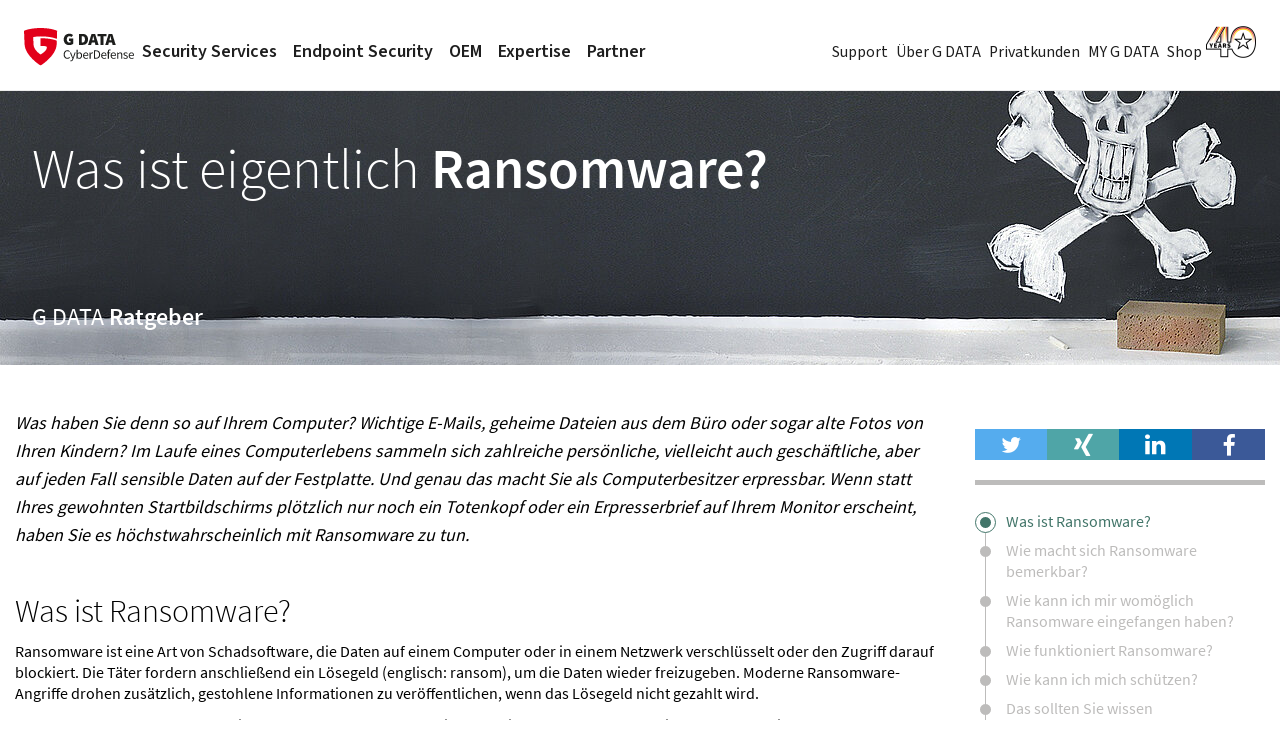

--- FILE ---
content_type: text/html; charset=utf-8
request_url: https://www.gdata.de/ratgeber/was-ist-eigentlich-ransomware
body_size: 31135
content:
<!DOCTYPE html> <html lang="de-DE"> <head> <meta charset="utf-8">  <title>Was ist Ransomware? Definition, Funktionsweise &amp; Schutz</title> <meta http-equiv="x-ua-compatible" content="IE=edge" /> <meta name="generator" content="TYPO3 CMS" /> <meta name="description" content="Erfahren Sie, wie Ransomware funktioniert, wie Sie sich schützen können und warum Lösegeldzahlungen keine Lösung sind. Alles Wichtige im Überblick ✔" /> <meta name="viewport" content="width=device-width, initial-scale=1" /> <meta name="application-name" content="G DATA | Trust in German Sicherheit" /> <meta http-equiv="content-language" content="de" /> <meta property="og:title" content="Was ist Ransomware? Definition, Funktionsweise &amp; Schutz | G DATA" /> <meta property="og:description" content="Ransomware ist Schadsoftware, die Ihren Computer sperrt und Ihre Dateien verschlüsselt. Lesen Sie mehr über Erpressertrojaner und wie Sie sich schützen." /> <meta property="og:image" content="https://www.gdata.de/fileadmin/_processed_/c/2/Ransomware-OG_image_4ff030ec17.jpg" /> <meta property="og:image:url" content="https://www.gdata.de/fileadmin/_processed_/c/2/Ransomware-OG_image_4ff030ec17.jpg" /> <meta property="og:image:width" content="1200" /> <meta property="og:image:height" content="628" /> <meta name="twitter:card" content="summary" /> <meta name="mobile-web-app-capable" content="yes" /> <meta name="msapplication-navbutton-color" content="#1e1e1e" /> <meta name="yandex-verification" content="4cf0234eb3af74fb" /> <meta name="dc.title" content="Was ist Ransomware? Definition, Funktionsweise &amp; Schutz" /> <meta name="date" content="2025-12-01T07:42:30" /> <meta name="dc.date" content="2025-12-01T07:42:30" /> <meta name="copyright" content="G DATA CyberDefense AG, 2026. All rights reserved." /> <link rel="stylesheet" href="/typo3conf/ext/gd_sites/Resources/Public/Styles/basic-styles.css?1765889277" media="all"> <link rel="stylesheet" href="/typo3conf/ext/gd_sites/Resources/Public/Styles/font/gcon.css?1765889277" media="all"> <link rel="stylesheet" href="/typo3conf/ext/gd_sites/Resources/Public/Styles/font/source-sans-pro.css?1765889278" media="all"> <link rel="stylesheet" href="/typo3conf/ext/gd_sites/Resources/Public/Styles/assets/prism.css?1765889277" media="all"> <link href="/typo3conf/ext/gd_sites/Resources/Public/Styles/assets/guidebook-slider.css?1765889277" rel="stylesheet" > <link href="/typo3conf/ext/gd_sites/Resources/Public/Styles/assets/guidebook-counticon.css?1765889277" rel="stylesheet" > <link href="/typo3conf/ext/gd_sites/Resources/Public/Styles/assets/content-banner.css?1765889277" rel="stylesheet" > <link href="/typo3conf/ext/gd_sites/Resources/Public/Styles/nm/header.css?1765889278" rel="stylesheet" > <link href="/typo3conf/ext/gd_sites/Resources/Public/Styles/assets/gd-pagenews.css?1765889277" rel="stylesheet" > <link href="/typo3conf/ext/gd_sites/Resources/Public/Styles/assets/guidebook-base.css?1765889277" rel="stylesheet" > <link href="/typo3conf/ext/gd_sites/Resources/Public/Styles/assets/gd-contactforms.css?1765889277" rel="stylesheet" > <script type="text/javascript" data-cmp-ab="1" src="https://cdn.consentmanager.net/delivery/autoblocking/22ab550eaa4e.js" data-cmp-host="b.delivery.consentmanager.net" data-cmp-cdn="cdn.consentmanager.net" data-cmp-codesrc="0"></script> <script>
    function setOffline(e,o) {o.dontshow = 1;}
    if (window.location.href.indexOf('gd-ncb=2') !== -1 || window.sessionStorage.getItem('gd_no-tracking') === 'true') {
        __cmp("addEventListener",["init",setOffline,false],null);
        __cmp("addEventListener",["settings",setOffline,false],null);
        window.sessionStorage.setItem('gd_no-tracking', 'true');
    }
  </script> <link rel="apple-touch-icon" href="/apple-touch-icon.png"/> <link rel="alternate" type="application/atom+xml" href="https://feeds.feedblitz.com/GDATASecurityNews-DE&x=1" title="G DATA Security News"> <link rel="alternate" type="application/atom+xml" href="https://feeds.feedblitz.com/GDataSecurityBlog-DE&x=1" title="G DATA SecurityBlog (deutsch)" /> <link rel="alternate" type="application/atom+xml" href="https://feeds.feedblitz.com/gdata-pressecenterdeutschland&x=1" title="G DATA PresseCenter - Deutschland"><meta name="author" content="Dr. Ines Maria Eckermann"><meta name="DC.author" content="Dr. Ines Maria Eckermann"> <link rel="dns-prefetch" href="//file.gdatasoftware.com"> <link rel="dns-prefetch" href="//static.gdatasoftware.com"> <link rel="dns-prefetch" href="//www.google-analytics.com"> <link rel="dns-prefetch" href="//www.googletagmanager.com"> <link rel="canonical" href="https://www.gdata.de/ratgeber/was-ist-eigentlich-ransomware"/>  <script type="application/ld+json">[{"@context":"https:\/\/www.schema.org","@type":"BreadcrumbList","itemListElement":[{"@type":"ListItem","position":1,"item":{"@id":"https:\/\/www.gdata.de\/","name":"HOME"}},{"@type":"ListItem","position":2,"item":{"@id":"https:\/\/www.gdata.de\/ratgeber","name":"Ratgeber"}},{"@type":"ListItem","position":3,"item":{"@id":"https:\/\/www.gdata.de\/ratgeber\/was-ist-eigentlich-ransomware","name":"Was ist eigentlich Ransomware?"}}]}]</script> </head> <body id="page-28319" class="fe-0 be-18"> <div id="outer-wrap">  <a href="#main-content" class="skip-link">Zum Hauptinhalt springen</a> <header id="site-header" class="nm-header nm-header-border"> <div class="nm-header-top nm-container-max-width"> <div class="nm-header-left"> <a href="/"> <img src="https://www.gdata.de/typo3conf/ext/gd_sites/Resources/Public/Images/logo-for-light.svg" alt="G DATA Logo" height="40" class="nm-logo" /> </a> <nav> <ul class="nm-main-nav-left"> <li class="nm-main-nav-item"> <button class="nm-main-nav-link" data-nm-meganav-id="1">Security Services</button> </li> <li class="nm-main-nav-item"> <button class="nm-main-nav-link" data-nm-meganav-id="2">Endpoint Security</button> </li> <li class="nm-main-nav-item"> <button class="nm-main-nav-link" data-nm-meganav-id="3">OEM</button> </li> <li class="nm-main-nav-item"> <button class="nm-main-nav-link" data-nm-meganav-id="4">Expertise</button> </li> <li class="nm-main-nav-item"> <button class="nm-main-nav-link" data-nm-meganav-id="5">Partner</button> </li> </ul> </nav> </div> <div class="nm-header-right"> <nav> <ul class="nm-main-nav-right"> <li class="nm-main-nav-item"> <button class="nm-main-nav-link" data-nm-meganav-id="6">Support</button> </li> <li class="nm-main-nav-item"> <button class="nm-main-nav-link" data-nm-meganav-id="7">Über G DATA</button> </li> <li class="nm-main-nav-item"> <button class="nm-main-nav-link" data-nm-meganav-id="8">Privatkunden</button> </li> <li class="nm-main-nav-item"> <a href="https://my.gdata.de" class="nm-main-nav-link" target="_blank">MY G DATA</a> </li> <li class="nm-main-nav-item"> <a href="/pc" class="nm-main-nav-link"> Shop </a> </li> </ul> </nav> <a href="/ueber-g-data/geschichte-und-meilensteine" class="nm-forty"> <img src="https://www.gdata.de/typo3conf/ext/gd_sites/Resources/Public/Images/nm/logo-40-xl.webp" alt="G DATA 40 Years Logo" height="32" class="nm-forty-icon" /> </a> <button class="nm-mobile-menu-trigger" data-nm-offcanvas-id="1"> <img src="https://www.gdata.de/typo3conf/ext/gd_sites/Resources/Public/Images/nm/icons/mobile-menu.svg" alt="Mobile Menu" height="40" class="nm-mobile-menu-trigger-icon" /> </button> </div> </div> <div class="nm-meganav"> <div class="nm-meganav-item" id="nm-meganav-1"> <div class="nm-meganav-item-content nm-container-max-width"> <div class="nm-meganav-item-content-left"> <a href="/business/security-services/mxdr" class="nm-card nm-card-dach-blue nm-card-meganav nm-card-meganav-vertical"> <img src="/typo3conf/ext/gd_sites/Resources/Public/Images/nm/images/mxdr.jpg" alt="Mann steht zwischen sechs blauen Silhouetten vor digitalem Hintergrund" class="nm-card-image" /> <div class="nm-card-content"> <p class="nm-card-title">G DATA 365 | MXDR</p> <p class="nm-card-subtitle"> Wir erkennen und stoppen Cyberangriffe für Sie – rund um die Uhr. </p> </div> </a> <div> <a href="/business/security-services/security-awareness-training" class="nm-card nm-card-dach-blue nm-card-meganav nm-card-meganav-horizontal"> <img src="/typo3conf/ext/gd_sites/Resources/Public/Images/nm/images/cda.png" alt="Porträt eines lächelnden Mannes mit Brille vor gelb-blauem Hintergrund" class="nm-card-image" /> <div class="nm-card-content"> <p class="nm-card-title">Security Awareness Trainings</p> <p class="nm-card-subtitle">Holen Sie alle Mitarbeitenden in Ihr Security-Team.</p> </div> </a> <a href="/business/security-services/g-data-advanced-analytics" class="nm-card nm-card-dach-blue nm-card-meganav nm-card-meganav-horizontal"> <img src="/typo3conf/ext/gd_sites/Resources/Public/Images/nm/images/adan.jpg" alt="Drei IT-Experten im Gespräch, tragen Hemden und Krawatten" class="nm-card-image" /> <div class="nm-card-content"> <p class="nm-card-title">Advanced Analytics</p> <p class="nm-card-subtitle">Gut beraten durch IT-Security-Spezialisten</p> </div> </a> </div> </div> <div class="nm-meganav-item-content-right"> <div> <ul class="nm-meganav-links"> <li> <a href="/business/security-services/mxdr" class="nm-meganav-link"> G DATA 365 | MXDR </a> </li> <li> <a href="/business/security-services/mxdr#c229597" class="nm-meganav-link"> FAQ </a> </li> <li> <a href="/business/security-services/mxdr/service-level" class="nm-meganav-link"> Service-Level </a> </li> <li> <a href="/business/security-services/mxdr/anfragen" class="nm-meganav-link"> Anfragen </a> </li> <li> <a href="/business/paper-warum-sind-cyberangriffe-auf-unternehmen-oft-erfolgreich" class="nm-meganav-link"> Paper </a> </li> <li> <a href="/business/security-services/mxdr/testen" class="nm-meganav-link"> Testen </a> </li> </ul> <ul class="nm-meganav-links"> <li> <a href="/business/security-services/security-awareness-training" class="nm-meganav-link"> Security Awareness Trainings </a> </li> <li> <a href="/business/security-services/security-awareness-training/phishing-simulation" class="nm-meganav-link"> Phishing Simulation </a> </li> <li> <a href="/business/security-services/security-awareness-training/trainingsreihe-phishing" class="nm-meganav-link"> Trainingsreihe Phishing </a> </li> <li> <a href="/business/security-services/security-awareness-training/games" class="nm-meganav-link"> Awareness Games </a> </li> <li> <a href="/business/security-services/security-awareness-training/mitarbeiterunterweisung-online" class="nm-meganav-link"> Unterweisungen </a> </li> </ul> <ul class="nm-meganav-links"> <li> <a href="/business/security-services/verdict-as-a-service" class="nm-meganav-link"> Verdict-as-a-Service </a> </li> </ul> </div> <div> <ul class="nm-meganav-links"> <li> <a href="/business/security-services/g-data-advanced-analytics" class="nm-meganav-link"> Advanced Analytics </a> </li> <li> <a href="/business/security-services/incident-response-service" class="nm-meganav-link"> Incident Response Service </a> </li> <li> <a href="/business/security-services/incident-response-retainer" class="nm-meganav-link"> Incident Response Retainer </a> </li> <li> <a href="/business/security-services/it-security-assessment" class="nm-meganav-link"> IT Security Assessment </a> </li> <li> <a href="/business/security-services/it-security-consulting" class="nm-meganav-link"> IT Security Consulting </a> </li> <li> <a href="/business/security-services/passwortaudit" class="nm-meganav-link"> Passwort Audit </a> </li> <li> <a href="/business/security-services/penetrationstests" class="nm-meganav-link"> Penetration Tests </a> </li> </ul> <ul class="nm-meganav-links"> <li> <a role="button" tabIndex="0" class="nm-meganav-link" data-gd-business-lightbox="main-menu-emergency-lightbox">Soforthilfe bei Cyberangriffen</a> </li> </ul> <ul class="nm-meganav-links"> <li> <a href="/business/webinare" class="nm-meganav-link"> Webinare </a> </li> </ul> <ul class="nm-meganav-links"> <li> <a href="/business/case-studies" class="nm-meganav-link"> Case Studies </a> </li> </ul> </div> </div> </div> <div class="nm-meganav-item-bottom"> <a href="/blog/2025/12/38314-smarte-weihnachtsgeschenke-wie-sie-unliebsame-ueberraschungen-vermeiden" title="Smarte Weihnachtsgeschenke: Was sie über uns wissen und wie Sie unliebsame Überraschungen vermeiden"> <img src="/typo3conf/ext/gd_sites/Resources/Public/Images/nm/icons/security-black.svg" alt="security icon" height="30" class="nm-mr-2 nm-icon-lg" aria-hidden="true"> <p class="nm-font-base"> <span class="nm-fw-semibold nm-underline">Security Blog:</span> Smarte Weihnachtsgeschenke: Was sie über uns wissen und wie Sie unliebsame Überraschungen vermeiden, 15.12.2025 </p> </a> </div> </div> <div class="nm-meganav-item" id="nm-meganav-2"> <div class="nm-meganav-item-content nm-container-max-width"> <div class="nm-meganav-item-content-left"> <a href="/business/endpoint-security" class="nm-card nm-card-dach-blue nm-card-meganav nm-card-meganav-vertical"> <img src="/typo3conf/ext/gd_sites/Resources/Public/Images/nm/images/es-left.jpg" alt="Mann sitzt am Schreibtisch, telefoniert und arbeitet am Laptop" class="nm-card-image" /> <div class="nm-card-content"> <p class="nm-card-title">Endpoint Security Software</p> <p class="nm-card-subtitle"> Schützen Sie Ihr Unternehmen mit IT Security Made in Germany. </p> </div> </a> <a href="/business/premium-service" class="nm-card nm-card-dach-blue nm-card-meganav nm-card-meganav-vertical"> <img src="/typo3conf/ext/gd_sites/Resources/Public/Images/nm/images/es-right.jpg" alt="Lächelnder Mann mit Headset hebt begeistert beide Fäuste vor einem Laptop" class="nm-card-image" /> <div class="nm-card-content"> <p class="nm-card-title">Premium Service &amp; Support</p> <p class="nm-card-subtitle"> Vertrauen Sie auf persönliche und passgenaue Betreuung. </p> </div> </a> </div> <div class="nm-meganav-item-content-right"> <div> <ul class="nm-meganav-links"> <li> <a href="/business/endpoint-security" class="nm-meganav-link"> Endpoint Security Software </a> </li> <li> <a href="/business/vm-security" class="nm-meganav-link"> VM Security </a> </li> <li> <a href="/business/endpoint-security/mobile-device-management" class="nm-meganav-link"> Mobile Device Management </a> </li> <li> <a href="/business/server-gateway-security" class="nm-meganav-link"> E-Mail & Proxy Server Schutz On-Premise </a> </li> </ul> <ul class="nm-meganav-links"> <li> <a href="/business/365-mail-protection" class="nm-meganav-link"> E-Mail-Schutz für Exchange Online </a> </li> </ul> <ul class="nm-meganav-links"> <li> <a href="/business/managed-endpoint-security" class="nm-meganav-link"> Hosted Endpoint Security </a> </li> </ul> <ul class="nm-meganav-links"> <li> <a href="/business/premium-service" class="nm-meganav-link"> Premium Service &amp; Support </a> </li> </ul> </div> <div> <ul class="nm-meganav-links"> <li> <a href="/business/endpoint-security/kostenlose-testlizenz-anfordern" class="nm-meganav-link"> Kostenlos testen </a> </li> </ul> <ul class="nm-meganav-links"> <li> <a href="/downloads#Business" class="nm-meganav-link"> Downloads </a> </li> </ul> <ul class="nm-meganav-links"> <li> <a role="button" tabIndex="0" class="nm-meganav-link" data-gd-business-lightbox="main-menu-emergency-lightbox">Soforthilfe bei Cyberangriffen</a> </li> </ul> <ul class="nm-meganav-links"> <li> <a href="/business/webinare" class="nm-meganav-link"> Webinare </a> </li> </ul> <ul class="nm-meganav-links"> <li> <a href="/business/case-studies" class="nm-meganav-link"> Case Studies </a> </li> </ul> </div> </div> </div> <div class="nm-meganav-item-bottom"> <a href="/blog/2025/12/38314-smarte-weihnachtsgeschenke-wie-sie-unliebsame-ueberraschungen-vermeiden" title="Smarte Weihnachtsgeschenke: Was sie über uns wissen und wie Sie unliebsame Überraschungen vermeiden"> <img src="/typo3conf/ext/gd_sites/Resources/Public/Images/nm/icons/security-black.svg" alt="security icon" height="30" class="nm-mr-2 nm-icon-lg" aria-hidden="true"> <p class="nm-font-base"> <span class="nm-fw-semibold nm-underline">Security Blog:</span> Smarte Weihnachtsgeschenke: Was sie über uns wissen und wie Sie unliebsame Überraschungen vermeiden, 15.12.2025 </p> </a> </div> </div> <div class="nm-meganav-item" id="nm-meganav-3"> <div class="nm-meganav-item-content nm-container-max-width"> <div class="nm-meganav-item-content-left"> <a href="/oem" class="nm-card nm-card-dach-blue nm-card-meganav nm-card-meganav-vertical"> <img src="/typo3conf/ext/gd_sites/Resources/Public/Images/nm/images/oem-left.jpg" alt="Zwei Personen geben sich die Hand über einem Schreibtisch mit Laptop" class="nm-card-image" /> <div class="nm-card-content"> <p class="nm-card-title">OEM-Lösungen</p> <p class="nm-card-subtitle"> Steigern Sie Ihren Gewinn – mit Next-Gen Technologien von G DATA. </p> </div> </a> <div> <a href="/oem/verdict-as-a-service" class="nm-card nm-card-dach-blue nm-card-meganav nm-card-meganav-horizontal"> <img src="/typo3conf/ext/gd_sites/Resources/Public/Images/nm/images/vaas.png" alt="Rotes Schildsymbol mit Upload-Download-Cloud-Symbol auf dunkelblauem Hintergrund" class="nm-card-image" /> <div class="nm-card-content"> <p class="nm-card-title">Verdict-as-a-Service</p> <p class="nm-card-subtitle">Sicherheit für Daten in der Cloud</p> </div> </a> <a href="/oem/anti-malware-sdks" class="nm-card nm-card-dach-blue nm-card-meganav nm-card-meganav-horizontal"> <img src="/typo3conf/ext/gd_sites/Resources/Public/Images/nm/images/anti-malware.png" alt="Bildschirm mit rot-blauen Codezeilen" class="nm-card-image" /> <div class="nm-card-content"> <p class="nm-card-title">Anti-Malware SDKs</p> <p class="nm-card-subtitle">Starke Technologien – einfach integriert</p> </div> </a> </div> </div> <div class="nm-meganav-item-content-right"> <div> <ul class="nm-meganav-links"> <li> <a href="/oem" class="nm-meganav-link"> OEM-Lösungen </a> </li> <li> <a href="/oem/anti-malware-sdks" class="nm-meganav-link"> Anti-Malware SDKs </a> </li> <li> <a href="/oem/threat-analysis" class="nm-meganav-link"> Threat Analysis </a> </li> <li> <a href="/oem/threat-intelligence" class="nm-meganav-link"> Threat Intelligence </a> </li> <li> <a href="/oem/verdict-as-a-service" class="nm-meganav-link"> Verdict-as-a-Service </a> </li> </ul> </div> <div> <ul class="nm-meganav-links"> <li> <a href="/business/case-studies" class="nm-meganav-link"> Case Studies </a> </li> </ul> <ul class="nm-meganav-links"> <li> <a href="/business/webinare" class="nm-meganav-link"> Webinare </a> </li> </ul> </div> </div> </div> <div class="nm-meganav-item-bottom"> <a href="/blog/2025/12/38314-smarte-weihnachtsgeschenke-wie-sie-unliebsame-ueberraschungen-vermeiden" title="Smarte Weihnachtsgeschenke: Was sie über uns wissen und wie Sie unliebsame Überraschungen vermeiden"> <img src="/typo3conf/ext/gd_sites/Resources/Public/Images/nm/icons/security-black.svg" alt="security icon" height="30" class="nm-mr-2 nm-icon-lg" aria-hidden="true"> <p class="nm-font-base"> <span class="nm-fw-semibold nm-underline">Security Blog:</span> Smarte Weihnachtsgeschenke: Was sie über uns wissen und wie Sie unliebsame Überraschungen vermeiden, 15.12.2025 </p> </a> </div> </div> <div class="nm-meganav-item" id="nm-meganav-4"> <div class="nm-meganav-item-content nm-container-max-width"> <div class="nm-meganav-item-content-left"> <a href="/cybersicherheit-in-zahlen" class="nm-card nm-card-dach-blue nm-card-meganav nm-card-meganav-vertical"> <img src="/typo3conf/ext/gd_sites/Resources/Public/Images/nm/images/expertise-left.jpg" alt="Vier aufgestellte Magazine mit farbigen Balkendiagrammen und dem Titel 'Cybersicherheit in Zahlen'" class="nm-card-image" /> <div class="nm-card-content"> <p class="nm-card-title">Magazin 2025/26 | Cybersicherheit in Zahlen</p> <p class="nm-card-subtitle"> Wir machen Komplexes verständlich. Jetzt kostenfrei erhalten. </p> </div> </a> <div> <a href="/iso-27001-zertifizierung" class="nm-card nm-card-dach-blue nm-card-meganav nm-card-meganav-horizontal"> <img src="/typo3conf/ext/gd_sites/Resources/Public/Images/nm/images/iso-27001-menu.png" alt="Rundes ISO 27001 Zertifizierungssiegel auf blauem Hintergrund" class="nm-card-image" /> <div class="nm-card-content"> <p class="nm-card-title">Zertifiziert nach ISO 27001</p> <p class="nm-card-subtitle">Mehr Sicherheit für Ihre Daten</p> </div> </a> <a href="/business/nis-2-richtlinie" class="nm-card nm-card-dach-blue nm-card-meganav nm-card-meganav-horizontal"> <img src="/typo3conf/ext/gd_sites/Resources/Public/Images/nm/images/expertise-right-bottom.jpg" alt="NIS-2-Logo auf leuchtend blauem digitalen Hintergrund" class="nm-card-image" /> <div class="nm-card-content"> <p class="nm-card-title">NIS-2-Richtlinie</p> <p class="nm-card-subtitle">Was jetzt für Unternehmen wichtig ist</p> </div> </a> </div> </div> <div class="nm-meganav-item-content-right"> <div> <ul class="nm-meganav-links"> <li> <a href="/ueber-g-data/auszeichnungen" class="nm-meganav-link"> Auszeichnungen </a> </li> </ul> <ul class="nm-meganav-links"> <li> <a href="/business/case-studies" class="nm-meganav-link"> Case Studies </a> </li> </ul> <ul class="nm-meganav-links"> <li> <a href="/cybersicherheit-in-zahlen" class="nm-meganav-link"> Cybersicherheit in Zahlen </a> </li> </ul> <ul class="nm-meganav-links"> <li> <a href="/blog" class="nm-meganav-link"> Security Blog </a> </li> </ul> <ul class="nm-meganav-links"> <li> <a href="/ueber-g-data/it-security-made-in-germany" class="nm-meganav-link"> Gütesiegel </a> </li> </ul> </div> <div> <ul class="nm-meganav-links"> <li> <a href="https://www.gdata.de/help-de/homepage/" class="nm-meganav-link"> Knowledge Base </a> </li> </ul> <ul class="nm-meganav-links"> <li> <a href="/ratgeber" class="nm-meganav-link"> Ratgeber IT-Sicherheit </a> </li> </ul> <ul class="nm-meganav-links"> <li> <a href="/business/webinare" class="nm-meganav-link"> Webinare </a> </li> </ul> </div> </div> </div> <div class="nm-meganav-item-bottom"> <a href="/blog/2025/12/38314-smarte-weihnachtsgeschenke-wie-sie-unliebsame-ueberraschungen-vermeiden" title="Smarte Weihnachtsgeschenke: Was sie über uns wissen und wie Sie unliebsame Überraschungen vermeiden"> <img src="/typo3conf/ext/gd_sites/Resources/Public/Images/nm/icons/security-black.svg" alt="security icon" height="30" class="nm-mr-2 nm-icon-lg" aria-hidden="true"> <p class="nm-font-base"> <span class="nm-fw-semibold nm-underline">Security Blog:</span> Smarte Weihnachtsgeschenke: Was sie über uns wissen und wie Sie unliebsame Überraschungen vermeiden, 15.12.2025 </p> </a> </div> </div> <div class="nm-meganav-item" id="nm-meganav-5"> <div class="nm-meganav-item-content nm-container-max-width"> <div class="nm-meganav-item-content-left"> <a href="/business/partner/partner-werden" class="nm-card nm-card-dach-blue nm-card-meganav nm-card-meganav-vertical"> <img src="/typo3conf/ext/gd_sites/Resources/Public/Images/nm/images/partner-left.jpg" alt="Vier Personen am Tisch beim Händeschütteln und Lächeln" class="nm-card-image" /> <div class="nm-card-content"> <p class="nm-card-title">Partner werden</p> <p class="nm-card-subtitle"> Für langfristigen Geschäftserfolg: Werden Sie G DATA Vertriebspartner. </p> </div> </a> <div> <a href="/oem" class="nm-card nm-card-dach-blue nm-card-meganav nm-card-meganav-horizontal"> <img src="/typo3conf/ext/gd_sites/Resources/Public/Images/nm/images/oem.png" alt="Digitale Hand über futuristischer Benutzeroberfläche" class="nm-card-image" /> <div class="nm-card-content"> <p class="nm-card-title">OEM-Lösungen</p> <p class="nm-card-subtitle">Steigern Sie Ihren Gewinn</p> </div> </a> <a href="/business/managed-endpoint-security" class="nm-card nm-card-dach-blue nm-card-meganav nm-card-meganav-horizontal"> <img src="/typo3conf/ext/gd_sites/Resources/Public/Images/nm/images/hosted-endpoint-security.png" alt="Gezeichnetes Schutzschild auf digitalem Hintergrund mit Schloss vor einem Laptop" class="nm-card-image" /> <div class="nm-card-content"> <p class="nm-card-title">Hosted Endpoint Security</p> <p class="nm-card-subtitle">Schützen Sie Ihre Kunden vor Angriffen</p> </div> </a> </div> </div> <div class="nm-meganav-item-content-right"> <div> <ul class="nm-meganav-links"> <li> <a href="/business/partner/partner-werden" class="nm-meganav-link"> Partner werden </a> </li> <li> <a href="https://partner.gdata.de" target="_blank" class="nm-meganav-link" rel="noreferrer"> Partnerportal </a> </li> <li> <a href="/business/partner/fachhaendler-finden" class="nm-meganav-link"> Fachhändler finden </a> </li> <li> <a href="/werbepartner-werden" class="nm-meganav-link"> Werbepartner / Affiliates </a> </li> </ul> <ul class="nm-meganav-links"> <li> <a href="/business/managed-endpoint-security" class="nm-meganav-link"> Hosted Endpoint Security </a> </li> </ul> <ul class="nm-meganav-links"> <li> <a href="/oem" class="nm-meganav-link"> OEM-Lösungen </a> </li> </ul> </div> <div></div> </div> </div> <div class="nm-meganav-item-bottom"> <a href="/blog/2025/12/38314-smarte-weihnachtsgeschenke-wie-sie-unliebsame-ueberraschungen-vermeiden" title="Smarte Weihnachtsgeschenke: Was sie über uns wissen und wie Sie unliebsame Überraschungen vermeiden"> <img src="/typo3conf/ext/gd_sites/Resources/Public/Images/nm/icons/security-black.svg" alt="security icon" height="30" class="nm-mr-2 nm-icon-lg" aria-hidden="true"> <p class="nm-font-base"> <span class="nm-fw-semibold nm-underline">Security Blog:</span> Smarte Weihnachtsgeschenke: Was sie über uns wissen und wie Sie unliebsame Überraschungen vermeiden, 15.12.2025 </p> </a> </div> </div> <div class="nm-meganav-item" id="nm-meganav-6"> <div class="nm-meganav-item-content nm-container-max-width"> <div class="nm-meganav-item-content-left"> <a href="/support/faq" class="nm-card nm-card-dach-blue nm-card-meganav nm-card-meganav-vertical"> <img src="/typo3conf/ext/gd_sites/Resources/Public/Images/nm/images/support-left.jpg" alt="Zwei Sprechblasen mit Ausrufe- und Fragezeichen auf dunklem Hintergrund" class="nm-card-image" /> <div class="nm-card-content"> <p class="nm-card-title">Häufig gestellte Fragen | FAQ</p> <p class="nm-card-subtitle"> Ihr Wissensschatz, Ihre Lösungen: Entdecken Sie unsere FAQ und finden Sie Antworten, die Sie weiterbringen.</p> </div> </a> <div> <a href="https://www.gdata.de/help-de/homepage/" class="nm-card nm-card-dach-blue nm-card-meganav nm-card-meganav-horizontal"> <img src="/typo3conf/ext/gd_sites/Resources/Public/Images/nm/images/knowledgebase.png" alt="Hand hält eine leuchtende Glühbirne" class="nm-card-image" /> <div class="nm-card-content"> <p class="nm-card-title">Knowledge Base</p> <p class="nm-card-subtitle">Online-Hilfe</p> </div> </a> <a href="/downloads" class="nm-card nm-card-dach-blue nm-card-meganav nm-card-meganav-horizontal"> <img src="/typo3conf/ext/gd_sites/Resources/Public/Images/nm/images/downloads.png" alt="Download-Symbol auf digitalem Hintergrund mit Hexadezimalcode" class="nm-card-image" /> <div class="nm-card-content"> <p class="nm-card-title">Downloads &amp; Updates</p> <p class="nm-card-subtitle">Test- &amp; Vollversionen sowie hilfreiche Tools</p> </div> </a> </div> </div> <div class="nm-meganav-item-content-right"> <div> <ul class="nm-meganav-links"> <li> <a href="https://www.gdata.de/help-de/homepage/" class="nm-meganav-link"> Knowledge Base </a> </li> </ul> <ul class="nm-meganav-links"> <li> <a href="/downloads" class="nm-meganav-link"> Downloads &amp; Updates </a> </li> </ul> </div> <div> <ul class="nm-meganav-links"> <li> <a href="/sicherheitsluecke-melden" class="nm-meganav-link"> Sicherheitslücke melden </a> </li> </ul> <ul class="nm-meganav-links"> <li> <a href="https://www.gdata.de/help-de/general/GeneralInformation/submitFileAppURL/" target="_blank" class="nm-meganav-link"> Verdächtige Datei, App oder Url einsenden </a> </li> </ul> <ul class="nm-meganav-links"> <li> <a href="/support/kontakt" class="nm-meganav-link"> Kontakt </a> </li> </ul> </div> </div> </div> <div class="nm-meganav-item-bottom"> <a href="/blog/2025/12/38314-smarte-weihnachtsgeschenke-wie-sie-unliebsame-ueberraschungen-vermeiden" title="Smarte Weihnachtsgeschenke: Was sie über uns wissen und wie Sie unliebsame Überraschungen vermeiden"> <img src="/typo3conf/ext/gd_sites/Resources/Public/Images/nm/icons/security-black.svg" alt="security icon" height="30" class="nm-mr-2 nm-icon-lg" aria-hidden="true"> <p class="nm-font-base"> <span class="nm-fw-semibold nm-underline">Security Blog:</span> Smarte Weihnachtsgeschenke: Was sie über uns wissen und wie Sie unliebsame Überraschungen vermeiden, 15.12.2025 </p> </a> </div> </div> <div class="nm-meganav-item" id="nm-meganav-7"> <div class="nm-meganav-item-content nm-container-max-width"> <div class="nm-meganav-item-content-left"> <a href="/ueber-g-data/karriere" class="nm-card nm-card-dach-blue nm-card-meganav nm-card-meganav-vertical"> <img src="/typo3conf/ext/gd_sites/Resources/Public/Images/nm/images/gdata-left.jpg" alt="Sechs junge Erwachsene schauen gemeinsam auf einen Laptop" class="nm-card-image" /> <div class="nm-card-content"> <p class="nm-card-title">Jetzt bewerben</p> <p class="nm-card-subtitle"> Bewirb Dich jetzt und starte Deine Reise voller Chancen und Erfahrungen. </p> </div> </a> <div> <a href="/ueber-g-data/presse-medien" class="nm-card nm-card-dach-blue nm-card-meganav nm-card-meganav-horizontal"> <img src="/typo3conf/ext/gd_sites/Resources/Public/Images/nm/images/gdata-right-top.jpg" alt="Person wird vor Kamera interviewt, weitere Personen im Hintergrund" class="nm-card-image" /> <div class="nm-card-content"> <p class="nm-card-title">Newsroom</p> <p class="nm-card-subtitle">Presse Center &amp; Blog</p> </div> </a> <a href="/ueber-g-data/auszeichnungen" class="nm-card nm-card-dach-blue nm-card-meganav nm-card-meganav-horizontal"> <img src="/typo3conf/ext/gd_sites/Resources/Public/Images/nm/images/gdata_right_bottom.jpg" alt="Mehrere Logos und Siegel von IT-Sicherheitstests auf dunklem digitalem Hintergrund" class="nm-card-image" /> <div class="nm-card-content"> <p class="nm-card-title">Auszeichnungen</p> <p class="nm-card-subtitle">Überzeugen Sie sich</p> </div> </a> </div> </div> <div class="nm-meganav-item-content-right"> <div> <ul class="nm-meganav-links"> <li> <a href="/ueber-g-data" class="nm-meganav-link"> Erfinder des Antivirus </a> </li> </ul> <ul class="nm-meganav-links"> <li> <a href="/ueber-g-data/management" class="nm-meganav-link"> Management </a> </li> </ul> <ul class="nm-meganav-links"> <li> <a href="/ueber-g-data/karriere" class="nm-meganav-link"> Job &amp; Karriere </a> </li> </ul> <ul class="nm-meganav-links"> <li> <a href="/ueber-g-data/auszeichnungen" class="nm-meganav-link"> Auszeichnungen </a> </li> </ul> <ul class="nm-meganav-links"> <li> <a href="/ueber-g-data/geschichte-und-meilensteine" class="nm-meganav-link"> Meilensteine </a> </li> </ul> <ul class="nm-meganav-links"> <li> <a href="/kontakt" class="nm-meganav-link"> Kontakt &amp; Anfahrt </a> </li> </ul> </div> <div> <ul class="nm-meganav-links"> <li> <a href="/ueber-g-data/presse-medien" class="nm-meganav-link"> Newsroom </a> </li> </ul> <ul class="nm-meganav-links"> <li> <a href="/business/case-studies" class="nm-meganav-link"> Case Studies </a> </li> </ul> </div> </div> </div> <div class="nm-meganav-item-bottom"> <a href="/blog/2025/12/38314-smarte-weihnachtsgeschenke-wie-sie-unliebsame-ueberraschungen-vermeiden" title="Smarte Weihnachtsgeschenke: Was sie über uns wissen und wie Sie unliebsame Überraschungen vermeiden"> <img src="/typo3conf/ext/gd_sites/Resources/Public/Images/nm/icons/security-black.svg" alt="security icon" height="30" class="nm-mr-2 nm-icon-lg" aria-hidden="true"> <p class="nm-font-base"> <span class="nm-fw-semibold nm-underline">Security Blog:</span> Smarte Weihnachtsgeschenke: Was sie über uns wissen und wie Sie unliebsame Überraschungen vermeiden, 15.12.2025 </p> </a> </div> </div> <div class="nm-meganav-item" id="nm-meganav-8"> <div class="nm-meganav-item-content nm-container-max-width"> <div class="nm-meganav-item-content-left"> <a href="/internet-security" class="nm-card nm-card-dach-blue nm-card-meganav nm-card-meganav-vertical"> <img src="/typo3conf/ext/gd_sites/Resources/Public/Images/nm/images/products-1.jpg" alt="Rotes Schildsymbol mit Weltkugel auf rotem Wellenhintergrund" class="nm-card-image" /> <div class="nm-card-content"> <p class="nm-card-title">Bester Schutz für alle Geräte | Internet Security</p> <p class="nm-card-subtitle"> Ihr starker Virenschutz im Internet – für Windows, macOS, Android & iOS </p> </div> </a> <div> <a href="/antivirus-fuer-windows" class="nm-card nm-card-dach-blue nm-card-meganav nm-card-meganav-horizontal"> <img src="/typo3conf/ext/gd_sites/Resources/Public/Images/nm/images/products-2.png" alt="Gelbes Schild mit Sternsymbol auf gelb-schwarzem Hintergrund" class="nm-card-image" /> <div class="nm-card-content"> <p class="nm-card-title">Antivirus für Windows</p> <p class="nm-card-subtitle">Basis-Schutz</p> </div> </a> <a href="/total-security" class="nm-card nm-card-dach-blue nm-card-meganav nm-card-meganav-horizontal"> <img src="/typo3conf/ext/gd_sites/Resources/Public/Images/nm/images/products-3.png" alt="Blaues Schild mit kreisförmigem Symbol auf welligem Hintergrund" class="nm-card-image" /> <div class="nm-card-content"> <p class="nm-card-title">Total Security</p> <p class="nm-card-subtitle">Maximale Sicherheit</p> </div> </a> </div> </div> <div class="nm-meganav-item-content-right"> <div> <ul class="nm-meganav-links"> <li> <p class="nm-meganav-link"> Basis-Schutz </p> </li> <li> <a href="/antivirus-fuer-windows" class="nm-meganav-link"> Antivirus für Windows </a> </li> <li> <a href="/antivirus-fuer-mac" class="nm-meganav-link"> Antivirus für Mac </a> </li> </ul> <ul class="nm-meganav-links"> <li> <p class="nm-meganav-link"> Bester Schutz für alle Geräte </p> </li> <li> <a href="/internet-security" class="nm-meganav-link"> Internet Security </a> </li> <li> <a href="/total-security" class="nm-meganav-link"> Total Security </a> </li> <li> <a href="/internet-security-3-fuer-1" class="nm-meganav-link nm-meganav-badge"> Sonderedition <span class="nm-badge-link nm-badge-primary">SALE</span> </a> </li> <li> <a href="/pc" class="nm-meganav-link"> Software vergleichen </a> </li> </ul> <ul class="nm-meganav-links"> <li> <p class="nm-meganav-link"> Unterwegs </p> </li> <li> <a href="/mobile-security-android" class="nm-meganav-link"> Mobile Security für Android </a> </li> <li> <a href="/mobile-security-ios" class="nm-meganav-link"> Mobile Security für iOS </a> </li> <li> <a href="https://msec.gdata.de/" target="_blank" class="nm-meganav-link">Mobiles Gerät finden</a> </li> </ul> </div> <div> <ul class="nm-meganav-links"> <li> <p class="nm-meganav-link"> Mehr Privatsphäre </p> </li> <li> <a href="/vpn" class="nm-meganav-link"> G DATA VPN </a> </li> <li> <a href="/id-protection" class="nm-meganav-link"> G DATA ID Protection </a> </li> </ul> <ul class="nm-meganav-links"> <li> <p class="nm-meganav-link"> Weitere Themen </p> </li> <li> <a href="https://my.gdata.de" class="nm-meganav-link" target="_blank"> Lizenz verlängern </a> </li> <li> <a href="/kostenlos-testen" class="nm-meganav-link"> Kostenlos testen </a> </li> <li> <a href="/downloads" class="nm-meganav-link"> Downloads </a> </li> <li> <a href="/downloads/tools" class="nm-meganav-link"> Tools </a> </li> <li> <a href="/support/kontakt" class="nm-meganav-link"> Kontakt </a> </li> <li> <a href="https://www.gdata.de/help-de/consumer/" target="_blank" class="nm-meganav-link"> Online-Hilfe </a> </li> <li> <a href="/newsletter" class="nm-meganav-link"> Newsletter </a> </li> </ul> </div> </div> </div> <div class="nm-meganav-item-bottom"> <a href="/blog/2025/12/38314-smarte-weihnachtsgeschenke-wie-sie-unliebsame-ueberraschungen-vermeiden" title="Smarte Weihnachtsgeschenke: Was sie über uns wissen und wie Sie unliebsame Überraschungen vermeiden"> <img src="/typo3conf/ext/gd_sites/Resources/Public/Images/nm/icons/security-black.svg" alt="security icon" height="30" class="nm-mr-2 nm-icon-lg" aria-hidden="true"> <p class="nm-font-base"> <span class="nm-fw-semibold nm-underline">Security Blog:</span> Smarte Weihnachtsgeschenke: Was sie über uns wissen und wie Sie unliebsame Überraschungen vermeiden, 15.12.2025 </p> </a> </div> </div> </div> </header> <div id="main-menu-emergency-lightbox" class="lightbox-item main-menu-lightbox-item" role="dialog" aria-labelledby="emergency-lightbox-popup-title" aria-modal="true" style="display: block;"> <div class="lightbox-item__inner"> <button class="lightbox-item__inner__close-button"> <span aria-hidden="true">×</span> <span class="nm-sr-only"> Schließen </span> </button> <div class="lightbox-item__inner__text"> <div class="fce column large-12 small-12"> <p class="nm-h4 nm-mb-2 nm-fw-light" id="emergency-lightbox-popup-title">Soforthilfe nach einem Cyberangriff</p> <p> Sie haben nicht zuordenbare Aktivitäten auf den Servern Ihrer IT-Infrastruktur festgestellt oder sind verschlüsselt worden? Unser Incident Response Team steht Ihnen zur Seite, damit Sie schnellstmöglich wieder produktiv werden können. </p> <p><strong>Wie wir direkt helfen: </strong></p> <ul class="csc-bulletlist-1"> <li>Beim Erstkontakt nehmen wir wichtige Informationen zum Vorfall und zu Ihrem Unternehmen auf (24/7)</li> <li>Wir melden uns mit einer fachlichen telefonischen Erstberatung schnellstmöglich zurück</li> <li>Sie erhalten Empfehlungen für Sofortmaßnahmen und wir besprechen die weitere Vorfallsbewältigung</li> </ul> <p class="text-center"> <a href="tel:+492349762800" class="button primary large">+49 234 9762-800</a> </p> <p class="small"> <strong>Hinweis:</strong> Bitte beachten Sie, dass diese Telefonnummer für Notfälle reserviert ist. Wenden Sie sich bei Fragen zu Ihrer Software, Bestellung oder Rechnung jederzeit an unseren <a href="/support/kontakt/technical-business-support">Business-Support</a>. </p> </div> </div> </div> </div> <div class="nm-offcanvas" id="nm-offcanvas-1" aria-hidden="true"> <div class="nm-offcanvas-content-top"> <a href="/"> <img src="/typo3conf/ext/gd_sites/Resources/Public/Images/logo-for-light.svg" alt="G DATA Logo" height="40" class="nm-logo"> </a> <button class="nm-offcanvas-close nm-btn nm-btn-sm nm-btn-light nm-btn-square"> <img src="/typo3conf/ext/gd_sites/Resources/Public/Images/nm/icons/x.svg" alt="Menü schließen" aria-hidden="true" class="nm-icon"> <span class="nm-sr-only">Menü schließen</span> </button> </div> <div class="nm-offcanvas-content"> <nav class="nm-nav-sub"> <ul class="nm-nav-sub-group"> <li> <button class="nm-nav-sub-header"> <p>Security Services</p> <div class="nm-btn nm-btn-sm nm-btn-light nm-btn-square"> <span class="nm-sr-only">Linkgruppe anzeigen</span> <img src="/typo3conf/ext/gd_sites/Resources/Public/Images/nm/icons/chevron-down.svg" alt="Menü schließen" aria-hidden="true" class="nm-icon"> </div> </button> </li> <ul class="nm-nav-sub-item"> <li> <a href="/business/security-services/mxdr"> G DATA 365 | MXDR </a> </li> <ul> <li> <a href="/business/security-services/mxdr#c229597"> FAQ </a> </li> <li> <a href="/business/security-services/mxdr/service-level"> Service-Level </a> </li> <li> <a href="/business/security-services/mxdr/anfragen"> Anfragen </a> </li> <li> <a href="/business/paper-warum-sind-cyberangriffe-auf-unternehmen-oft-erfolgreich"> Paper </a> </li> <li> <a href="/business/security-services/mxdr/testen"> Testen </a> </li> </ul> <li> <a href="/business/security-services/security-awareness-training"> Security Awareness Trainings </a> </li> <ul> <li> <a href="/business/security-services/security-awareness-training/phishing-simulation"> Phishing Simulation </a> </li> <li> <a href="/business/security-services/security-awareness-training/trainingsreihe-phishing"> Trainingsreihe Phishing </a> </li> <li> <a href="/business/security-services/security-awareness-training/games"> Awareness Games </a> </li> <li> <a href="/business/security-services/security-awareness-training/mitarbeiterunterweisung-online"> Unterweisungen </a> </li> </ul> <li> <a href="/business/security-services/verdict-as-a-service"> Verdict-as-a-Service </a> </li> <li> <a href="/business/security-services/g-data-advanced-analytics" class="nm-meganav-link"> Advanced Analytics </a> </li> <ul> <li> <a href="/business/security-services/incident-response-service"> Incident Response Service </a> </li> <li> <a href="/business/security-services/incident-response-retainer"> Incident Response Retainer </a> </li> <li> <a href="/business/security-services/it-security-assessment"> IT Security Assessment </a> </li> <li> <a href="/business/security-services/it-security-consulting"> IT Security Consulting </a> </li> <li> <a href="/business/security-services/passwortaudit"> Passwort Audit </a> </li> <li> <a href="/business/security-services/penetrationstests"> Penetration Tests </a> </li> </ul> <li> <a role="button" data-gd-business-lightbox="main-menu-emergency-lightbox">Soforthilfe bei Cyberangriffen</a> </li> <li> <a href="/business/webinare"> Webinare </a> </li> <li> <a href="/business/case-studies"> Case Studies </a> </li> </ul> </ul> <hr> <ul class="nm-nav-sub-group"> <li> <button class="nm-nav-sub-header"> <p>Endpoint Security</p> <div class="nm-btn nm-btn-sm nm-btn-light nm-btn-square"> <span class="nm-sr-only">Linkgruppe anzeigen</span> <img src="/typo3conf/ext/gd_sites/Resources/Public/Images/nm/icons/chevron-down.svg" alt="Menü schließen" aria-hidden="true" class="nm-icon"> </div> </button> </li> <ul class="nm-nav-sub-item"> <li> <a href="/business/endpoint-security"> Endpoint Security Software </a> </li> <ul> <li> <a href="/business/vm-security"> VM Security </a> </li> <li> <a href="/business/endpoint-security/mobile-device-management"> Mobile Device Management </a> </li> <li> <a href="/business/server-gateway-security"> Mail Server &amp; Proxy Server Security </a> </li> <li> <a href="/business/365-mail-protection" class="nm-meganav-link"> E-Mail-Schutz für Exchange Online </a> </li> </ul> <li> <a href="/business/managed-endpoint-security"> Hosted Endpoint Security </a> </li> <li> <a href="/business/premium-service"> Premium Service &amp; Support </a> </li> <li> <a href="/business/endpoint-security/kostenlose-testlizenz-anfordern"> Kostenlos testen </a> </li> <li> <a href="/downloads#Business"> Downloads </a> </li> <li> <a role="button" data-gd-business-lightbox="main-menu-emergency-lightbox">Soforthilfe bei Cyberangriffen</a> </li> <li> <a href="/business/webinare"> Webinare </a> </li> <li> <a href="/business/case-studies"> Case Studies </a> </li> </ul> </ul> <hr> <ul class="nm-nav-sub-group"> <li> <button class="nm-nav-sub-header"> <p>OEM</p> <div class="nm-btn nm-btn-sm nm-btn-light nm-btn-square"> <span class="nm-sr-only">Linkgruppe anzeigen</span> <img src="/typo3conf/ext/gd_sites/Resources/Public/Images/nm/icons/chevron-down.svg" alt="Menü schließen" aria-hidden="true" class="nm-icon"> </div> </button> </li> <ul class="nm-nav-sub-item"> <li> <a href="/oem"> OEM-Lösungen </a> </li> <ul> <li> <a href="/oem/anti-malware-sdks"> Anti-Malware SDKs </a> </li> <li> <a href="/oem/threat-analysis"> Threat Analysis </a> </li> <li> <a href="/oem/threat-intelligence"> Threat Intelligence </a> </li> <li> <a href="/oem/verdict-as-a-service"> Verdict-as-a-Service </a> </li> </ul> <li> <a href="/business/kontakt"> Kontakt </a> </li> <li> <a href="/business/case-studies"> Case Studies </a> </li> <li> <a href="/business/webinare"> Webinare </a> </li> </ul> </ul> <hr> <ul class="nm-nav-sub-group"> <li> <button class="nm-nav-sub-header"> <p>Expertise</p> <div class="nm-btn nm-btn-sm nm-btn-light nm-btn-square"> <span class="nm-sr-only">Linkgruppe anzeigen</span> <img src="/typo3conf/ext/gd_sites/Resources/Public/Images/nm/icons/chevron-down.svg" alt="Menü schließen" aria-hidden="true" class="nm-icon"> </div> </button> </li> <ul class="nm-nav-sub-item"> <li> <a href="/ueber-g-data/auszeichnungen"> Auszeichnungen </a> </li> <li> <a href="/business/case-studies"> Case Studies </a> </li> <li> <a href="/cybersicherheit-in-zahlen"> Cybersicherheit in Zahlen </a> </li> <li> <a href="/blog"> Security Blog </a> </li> <li> <a href="/ueber-g-data/it-security-made-in-germany"> Gütesiegel </a> </li> <li> <a href="https://www.gdata.de/help-de/homepage/"> Knowledge Base </a> </li> <li> <a href="/ratgeber"> Ratgeber IT-Sicherheit </a> </li> <li> <a href="/business/webinare"> Webinare </a> </li> <li> <a href="/iso-27001-zertifizierung"> Zertifiziert nach ISO 27001 </a> </li> </ul> </ul> <hr> <ul class="nm-nav-sub-group"> <li> <button class="nm-nav-sub-header"> <p>Partner</p> <div class="nm-btn nm-btn-sm nm-btn-light nm-btn-square"> <span class="nm-sr-only">Linkgruppe anzeigen</span> <img src="/typo3conf/ext/gd_sites/Resources/Public/Images/nm/icons/chevron-down.svg" alt="Menü schließen" aria-hidden="true" class="nm-icon"> </div> </button> </li> <ul class="nm-nav-sub-item"> <li> <a href="/business/partner/partner-werden"> Partner werden </a> </li> <ul> <li> <a href="https://partner.gdata.de"> Partnerportal </a> </li> <li> <a href="/business/partner/fachhaendler-finden"> Fachhändler finden </a> </li> <li> <a href="/werbepartner-werden"> Werbepartner / Affiliates </a> </li> </ul> <li> <a href="/business/managed-endpoint-security"> Hosted Endpoint Security </a> </li> <li> <a href="/oem"> OEM-Lösungen </a> </li> </ul> </ul> <hr> <ul class="nm-nav-sub-group"> <li> <button class="nm-nav-sub-header"> <p>Support</p> <div class="nm-btn nm-btn-sm nm-btn-light nm-btn-square"> <span class="nm-sr-only">Linkgruppe anzeigen</span> <img src="/typo3conf/ext/gd_sites/Resources/Public/Images/nm/icons/chevron-down.svg" alt="Menü schließen" aria-hidden="true" class="nm-icon"> </div> </button> </li> <ul class="nm-nav-sub-item"> <li> <a href="https://www.gdata.de/help-de/homepage/"> Knowledge Base </a> </li> <li> <a href="/downloads"> Downloads &amp; Updates </a> </li> <li> <a href="/sicherheitsluecke-melden"> Sicherheitslücke melden </a> </li> <li> <a href="https://www.gdata.de/help-de/general/GeneralInformation/submitFileAppURL/"> Verdächtige Datei, App oder Url einsenden </a> </li> <li> <a href="/support/kontakt"> Kontakt </a> </li> </ul> </ul> <hr> <ul class="nm-nav-sub-group"> <li> <button class="nm-nav-sub-header"> <p>Über G DATA</p> <div class="nm-btn nm-btn-sm nm-btn-light nm-btn-square"> <span class="nm-sr-only">Linkgruppe anzeigen</span> <img src="/typo3conf/ext/gd_sites/Resources/Public/Images/nm/icons/chevron-down.svg" alt="Menü schließen" aria-hidden="true" class="nm-icon"> </div> </button> </li> <ul class="nm-nav-sub-item"> <li> <a href="/ueber-g-data"> Erfinder des Antivirus </a> </li> <li> <a href="/ueber-g-data/management"> Management </a> </li> <li> <a href="/ueber-g-data/karriere"> Job &amp; Karriere </a> </li> <li> <a href="/ueber-g-data/auszeichnungen"> Auszeichnungen </a> </li> <li> <a href="/ueber-g-data/geschichte-und-meilensteine"> Meilensteine </a> </li> <li> <a href="/kontakt"> Kontakt &amp; Anfahrt </a> </li> <li> <a href="/ueber-g-data/presse-medien"> Newsroom </a> </li> <li> <a href="/business/case-studies"> Case Studies </a> </li> </ul> </ul> <hr> <ul class="nm-nav-sub-group"> <li> <button class="nm-nav-sub-header"> <p>Privatkunden</p> <div class="nm-btn nm-btn-sm nm-btn-light nm-btn-square"> <span class="nm-sr-only">Linkgruppe anzeigen</span> <img src="/typo3conf/ext/gd_sites/Resources/Public/Images/nm/icons/chevron-down.svg" alt="Menü schließen" aria-hidden="true" class="nm-icon"> </div> </button> </li> <ul class="nm-nav-sub-item"> <li> <p> Basis-Schutz </p> </li> <ul> <li> <a href="/antivirus-fuer-windows"> Antivirus für Windows </a> </li> <li> <a href="/antivirus-fuer-mac"> Antivirus für Mac </a> </li> </ul> <li> <p> Bester Schutz für alle Geräte </p> </li> <ul> <li> <a href="/internet-security"> Internet Security </a> </li> <li> <a href="/total-security"> Total Security </a> </li> <li> <a href="/internet-security-3-fuer-1"> Sonderedition </a> </li> <li> <a href="/pc"> Software vergleichen </a> </li> </ul> <li> <p> Unterwegs </p> </li> <ul> <li> <a href="/mobile-security-android"> Mobile Security für Android </a> </li> <li> <a href="/mobile-security-ios"> Mobile Security für iOS </a> </li> <li> <a href="https://msec.gdata.de/">Mobiles Gerät finden</a> </li> </ul> <li> <p> Mehr Privatsphäre </p> </li> <ul> <li> <a href="/vpn"> G DATA VPN </a> </li> <li> <a href="/id-protection"> G DATA ID Protection </a> </li> </ul> <li> <p> Weitere Themen </p> </li> <ul> <li> <a href="https://my.gdata.de" target="_blank"> Lizenz verlängern </a> </li> <li> <a href="/kostenlos-testen"> Kostenlos testen </a> </li> <li> <a href="/downloads"> Downloads </a> </li> <li> <a href="/downloads/tools"> Tools </a> </li> <li> <a href="/support/kontakt"> Kontakt </a> </li> <li> <a href="https://www.gdata.de/help-de/consumer/"> Online-Hilfe </a> </li> <li> <a href="/newsletter"> Newsletter </a> </li> </ul> </ul> </ul> <hr> <ul class="nm-nav-sub-group"> <li> <a href="/pc" class="nm-nav-sub-header"> Shop </a> </li> </ul> <hr> <ul class="nm-nav-sub-group"> <li> <a href="https://my.gdata.de" class="nm-nav-sub-header" target="_blank"> MY G DATA </a> </li> </ul> </nav> </div> </div> <button class="nm-meganav-backdrop" id="nm-meganav-backdrop"> <span class="nm-sr-only">Menü schließen</span> </button> <button class="nm-offcanvas-backdrop" id="nm-offcanvas-backdrop"> <span class="nm-sr-only">Menü schließen</span> </button> <div id="inner-wrap"> <div id="main"> <div id="main-content" role="main"> <div class="row expanded guidebook-head-container"> <div id="c163988" class="guidebook-header text-white bg-right bgm-left " style=" background-color:transparent;"> <div class="outer"> <div class="inner v-middle"> <h1 class="small-12 medium-12">Was ist eigentlich <b>Ransomware?</b></h1> </div> </div> <span class="cat-title">G DATA <strong>Ratgeber</strong></span> </div> <style> #c163988 { background-image:url(/fileadmin/_processed_/d/5/G_DATA_MainBanner_Ratgeber_Was-Ist-Eigentlich_Ransomware_1920x550_43b4a628db.jpg); } @media only screen and (max-width: 767px) { #c163988 { background-image:url(/fileadmin/_processed_/d/5/G_DATA_MainBanner_Ratgeber_Was-Ist-Eigentlich_Ransomware_1920x550_55c5873b6b.jpg); }} </style> </div> <div class="row"> <div class="column small-12 medium-12 large-9" id="guidebook-content-container"> <div class="row hide-for-large"> <div class="column small-12"> <div class="pagenews-progress"> <div class="reading-time"> <span class="eta"></span> <span class="word-count"></span> </div> <div data-sticky-container id="mobile-progress-container" class="hide-on-large"> <progress value="0" class="sticky" data-sticky data-margin-top="0" data-sticky-on="small" data-margin-bottom="0" data-top-anchor="mobile-progress-container" data-btm-anchor="site-footer:top"></progress> </div> </div> <nav class="mobile-menu"> <ul class="pagenews-menu"> <li> <a href="#c140228" data-scroll-link> <span>Was ist Ransomware?</span> </a> </li> <li> <a href="#c140226" data-scroll-link> <span>Wie macht sich Ransomware bemerkbar?</span> </a> </li> <li> <a href="#c140224" data-scroll-link> <span>Wie kann ich mir womöglich Ransomware eingefangen haben?</span> </a> </li> <li> <a href="#c140220" data-scroll-link> <span>Wie funktioniert Ransomware?</span> </a> </li> <li> <a href="#c140225" data-scroll-link> <span>Wie kann ich mich schützen?</span> </a> </li> <li> <a href="#c239896" data-scroll-link> <span>Das sollten Sie wissen</span> </a> </li> <li> <a href="#c239897" data-scroll-link> <span>Fazit</span> </a> </li> <li> <a href="#c146818" data-scroll-link> <span>Fachwissen: Ransomware im Detail</span> </a> </li> <li> <a href="#pagenews-related-articles"> <span>Weiterführende Artikel</span> </a> </li> </ul> </nav> </div> </div> <div class="row"> <div id="c164168" class="fce column large-12 small-12 frame-layout-0 " ><div class="ce-textpic ce-center ce-above"><div class="ce-bodytext"><p class="intro-text">Was haben Sie denn so auf Ihrem Computer? Wichtige E-Mails, geheime Dateien aus dem Büro oder sogar alte Fotos von Ihren Kindern? Im Laufe eines Computerlebens sammeln sich zahlreiche persönliche, vielleicht auch geschäftliche, aber auf jeden Fall sensible Daten auf der Festplatte. Und genau das macht Sie als Computerbesitzer erpressbar. Wenn statt Ihres gewohnten Startbildschirms plötzlich nur noch ein Totenkopf oder ein Erpresserbrief auf Ihrem Monitor erscheint, haben Sie es höchstwahrscheinlich mit Ransomware zu tun.</p></div></div></div> <div data-magellan-target="c140228" class="small-12 column"><div class="row"> <div id="c140228" class="fce column large-12 medium-12 small-12 frame-layout-0 " ><div class="ce-textpic ce-intext-right"><header class=" " role="generic"><h2 class=" "> Was ist Ransomware? </h2></header><div class="image-gallery-wrap"></div><p>Ransomware ist eine Art von Schadsoftware, die Daten auf einem Computer oder in einem Netzwerk verschlüsselt oder den Zugriff darauf blockiert. Die Täter fordern anschließend ein Lösegeld (englisch: ransom), um die Daten wieder freizugeben. Moderne Ransomware-Angriffe drohen zusätzlich, gestohlene Informationen zu veröffentlichen, wenn das Lösegeld nicht gezahlt wird.</p><p>Ransomware zählt zu den gefährlichsten Formen von Cyberangriffen, da sie Unternehmen und Privatpersonen gleichermaßen treffen kann – oft mit erheblichen finanziellen und operativen Folgen.</p></div></div> <div id="c140835" class="fce column large-12 medium-12 small-12 frame-layout-0 " ><div class="guidebook-infobox guidebook-icon-top layout-1"><span class="guidebook-icon"><i class="icon-solution "></i></span><h3>Wie unterscheiden sich die verschiedenen Varianten der Ransomware? </h3><p>Im Prinzip gibt es zwei verschiedene Arten von Ransomware:</p><ol><li>Screenlocker und File-Encrypter. Screenlocker sperren den Bildschirm.</li><li>File-Encrypter verschlüsseln die Daten auf dem Computer und nehmen Kinderfotos, Text-Dateien und wichtige Ordner als Geisel.</li></ol></div></div> </div></div> <div data-magellan-target="c140226" class="small-12 column"><div class="row"> <div id="c140226" class="fce column large-12 medium-12 small-12 frame-layout-0 " ><div class="ce-textpic ce-intext-right"><header class=" " role="generic"><h2 class=" "> Wie macht sich Ransomware bemerkbar? </h2></header><div class="image-gallery-wrap"></div><p>In der Regel ist der blockierte Bildschirm oder der Erpresserbrief, der sich nicht mehr schließen lässt, das erste, was der Nutzer von der Ransomware mitbekommt. Einige Ransomware-Varianten haben eine Inkubationszeit. Das heißt, dass die schädliche Wirkung erst eintritt, wenn sich der User nicht mehr daran erinnern kann, wann und wo er sich eventuell einen Erpressungstrojaner eingefangen haben könnte.</p><p>Ein Schadprogramm kann auch von einem Virenscanner erfasst werden und sich als positives Scan-Ergebnis bemerkbar machen. <a href="/pc" target="_blank">Wer keine Antiviren-Software installiert hat</a>, bemerkt Ransomware jedoch leider erst, wenn es bereits zu spät ist. Da sich viele Erpressungstrojaner nach dem Ausführen ihrer schädlichen Funktion selbst wieder löschen, ist es für Security-Software eine echte Herausforderung, den Schädling zu erkennen. Das erste, was der Computer-Besitzer dann von der Ransomware mitbekommt, ist ein Hinweisfenster mit einer Zahlungsaufforderung, das sich nicht mehr schließen lässt.</p></div></div> <div id="c140836" class="fce column large-12 medium-12 small-12 large-offset-0 medium-offset-2 frame-layout-0 " ><h3>Ransomware-Beispiele</h3><div id="slick-140836" class="slick-guidebook"><div class="slide-item image-left " data-hash="slide-140836-0"><div class="slide-image"><img data-src="/fileadmin/_processed_/b/a/WannaCry_4ac1480144.jpg" width="480" title="WannaCry" alt="" loading="lazy" class="lazyload" ></div><div class="slide-text"><h4>WannaCry</h4><p>In den frühen Morgenstunden des 12. Mai 2017 wurde eine massive Infektionswelle entdeckt, die PCs und Netzwerke mit der neuesten Version der WCry / WannaCry - Ransomware infiziert hat. In Spanien ist ein großer Telekommunikationsanbieter betroffen. Bei der Telefónica, zu dessen Unternehmen auch die deutschen Mobilfunkanbieter EPlus und O2 gehören, wurde ein interner Server infiziert. Die Lage eskalierte so weit, dass die Mitarbeiter angehalten wurden, ihre PCs sofort herunter zu fahren und eventuelle VPN-Verbindungen zu kappen, um eine Ausbreitung der Schadsoftware einzudämmen. Nach Informationen der spanischen Tageszeitung El Mundo sind auch einige Versorgungsunternehmen von der Infektionswelle betroffen. Einer Datenquelle zufolge ist die Anzahl der Infektionen in Russland am höchsten.</p></div></div><div class="slide-item image-left " data-hash="slide-140836-1"><div class="slide-image"><img data-src="/fileadmin/_processed_/9/b/G_DATA_Blog_Screenshot_Petya-LockScreen_4beac56a4c.png" width="480" title="Petya" alt="" loading="lazy" class="lazyload" ></div><div class="slide-text"><h4>Petya</h4><p>Petya verbreitet sich, indem ein nichtsahnender User eine Dropbox-Datei öffnet. In einigen Fällen wurde Petya in einer Dropbox-Datei versteckt, die angeblich eine Bewerbungsmappe enthalten sollte. Statt der Unterlagen eines Bewerbers befand sich dort jedoch die Erpressersoftware. Auf diesem Weg lädt sich der Nutzer den Schadcode herunter. Wenn er diese Datei anschließend auf seinem PC anklickt, führt er die Datei aus – und Petya beginnt, sich im System auszubreiten. Petya ist also auf die ungewollte Hilfe des Users angewiesen. Anders als Locky verschlüsselt Petya nicht die Dateien, sondern den Zugang zu diesen. So weiß der Computer nicht mehr, wo die Dateien liegen und ob sie sich überhaupt noch auf der Festplatte befinden.</p></div></div><div class="slide-item image-left " data-hash="slide-140836-2"><div class="slide-image"><img data-src="/fileadmin/_processed_/9/5/gdata_ratgeber_slider_850x471_de0e05435b.jpg" width="480" title="Locky" alt="" loading="lazy" class="lazyload" ></div><div class="slide-text"><h4>Locky</h4><p>Ein bekanntes Beispiel für einen solchen File-Encrypter ist Locky, der vor allem in Deutschland seit Anfang Februar 2016 zahlreiche Windows- und Apple-Rechner befallen hat. Doch auch in den USA wurden Locky-Fälle bekannt: Über 15.000 Euro erbeuteten Täter von zwei US-amerikanischen Krankenhäusern, deren Krankenakten der Schädling verschlüsselt hatte. Auch deutsche Krankenhäuser waren laut Medienberichten von Erpressertrojanern betroffen.</p></div></div></div></div> <div id="c140875" class="fce column large-12 medium-12 small-12 frame-layout-51 " ></div> <div id="c164034" class="fce column large-12 small-12 frame-layout-0 " ><div class="ce-textpic ce-center ce-above"><div class="ce-bodytext"><header class=" " role="generic"><h2 class=" "> Wie wichtig ist Nutzern das Thema Datensicherung? </h2></header></div></div></div> <div id="c164028" class="fce column large-4 medium-4 small-12 frame-layout-0 " ><div id="guidebook-counticon-164028" class="guidebook-counticon layout-2"><div class="top" style="color:#cc3333;"><input id="check" type="checkbox" /><div class="chart active " data-orig-percentage="30" data-percentage="30"><div class="percentage">%</div><div class="completed"></div></div></div><div class="desc"><p>...der Nutzer weltweit haben noch NIE ein Backup gemacht.</p><p><i>Quelle: World Backup Day</i></p></div></div></div> <div id="c164032" class="fce column large-4 medium-4 small-12 frame-layout-0 " ><div id="guidebook-counticon-164032" class="guidebook-counticon layout-2"><div class="top" style="color:#cc3333;"><input id="check" type="checkbox" /><div class="chart active " data-orig-percentage="61" data-percentage="60"><div class="percentage">%</div><div class="completed"></div></div></div><div class="desc"><p>...der Befragten haben Angst vor dem Verlust von Fotos und Videos.</p><p><i>Quelle: Umfrage Acronis</i></p></div></div></div> <div id="c164033" class="fce column large-4 medium-4 small-12 frame-layout-0 " ><div id="guidebook-counticon-164033" class="guidebook-counticon layout-2"><div class="top" style="color:#cc3333;"><input id="check" type="checkbox" /><div class="chart active " data-orig-percentage="51" data-percentage="50"><div class="percentage">%</div><div class="completed"></div></div></div><div class="desc"><p>...der Befragten nutzen eine externe Festplatte zur Datensicherung.</p><p><i>Quelle: Umfrage Kroll Ontrack</i></p></div></div></div> </div></div> <div data-magellan-target="c140224" class="small-12 column"><div class="row"> <div id="c140224" class="fce column large-12 medium-12 small-12 frame-layout-0 " ><div class="ce-textpic ce-intext-right"><header class=" " role="generic"><h2 class=" "> Wie kann ich mir womöglich Ransomware eingefangen haben? </h2></header><div class="image-gallery-wrap"></div><p>Die Verbreitungswege unterscheiden sich kaum von denen anderer <a href="/ratgeber/was-ist-eigentlich-eine-malware-kategorie">Malware</a>. Oft gelangt Ransomware über eine manipulierte Webseite, zu der ein Link aus einer Spam-Mail oder einer Nachricht über ein soziales Netzwerk führt, auf den Rechner. Manchmal verschicken die Täter auch E-Mails, die eine vermeintliche Mahnung oder einen Lieferschein enthalten. In Wirklichkeit verbirgt sich in der angehängten Datei jedoch keine wichtige Information, sondern der Schadcode.</p></div></div> <div id="c140222" class="fce column large-12 medium-12 small-12 frame-layout-0 " ><div class="media-object stack-for-small textmedia--beside-right" data-columns="1"><div class="media-object-section"><div class="inner"><header class=" " role="generic"><h3 class=" "> Seit wann gibt es Ransomware denn schon? </h3></header><p>PC-Nutzer auf diese Weise zu erpressen ist keine neue Erfindung. Die erste dokumentierte Ransomware, die AIDS Trojaner Disk, wurde bereits 1989 in Umlauf gebracht und damals noch über eine Diskette verbreitet. Der Evolutionsbiologe und Harvard Absolvent Joseph L. Popp verschickte damals 20.000 infizierte Disketten mit der Beschriftung „AIDS Information – Introductory Diskette. So schleuste er die Erpressersoftware auf die Rechner der Teilnehmer der Welt-AIDS-Konferenz der Weltgesundheitsorganisation.</p><p>Die Schadsoftware ersetzte eine System-Konfigurationsdatei und fing nach neunzig Neustarts an, die Festplatte zu verschlüsseln. Um wieder an die Daten zu gelangen, sollten die Opfer 189 US-Dollar per Post an die Firma PC Cyborg in Panama schicken. Deshalb wurde die erste Ransomware auch als PC Cyborg Trojaner bekannt.</p><h3>Was passiert genau, wenn Ransomware auf dem Computer ist?</h3><p>Der Klick auf einen Link zu einer Website oder zu einer Dropbox aktiviert den Download eines Installers – so gelangte beispielsweise der Verschlüsselungstrojaner „Petya“ im Frühjahr 2016 auf zahlreiche Rechner. Petya erzwingt einen Neustart des Computers und tauscht dann das normalerweise genutzte Startprogramm, die Master Boot Record (MBR), gegen ein schädliches Ladeprogramm aus.</p><p>Danach zwingt Petya den Computer zu einem Neustart und täuscht dem User vor, dass die Datei-System-Struktur überprüft wird, wie es etwa nach einem Systemabsturz der Fall ist. Doch tatsächlich überprüft Petya nicht etwa das System auf seine Funktionstüchtigkeit – Petya verschlüsselt die Daten selbst nicht, sondern macht sie lediglich für den User unzugänglich. Der Computer kann die Dateien dann nicht mehr erkennen und kann auch nicht feststellen, ob sie überhaupt noch da sind.</p><p>Nach einem erneut erzwungenen Neustart erscheint der sogenannte Lockscreen mit den Forderungen der Erpresser. Bei vielen Arten von Ransomware wird es ab diesem Zeitpunkt schwierig, die Dateien kostenfrei zu entschlüsseln. Petya dagegen wurde mittlerweile entschlüsselt, so dass niemand mehr Lösegeld zahlen muss, um seine Daten wiederzubekommen.</p></div></div><div class="media-object-section "></div></div></div> <div id="c148143" class="fce column large-8 medium-12 small-12 frame-layout-0 " ><div class="ce-textpic ce-center ce-below"><div class="ce-bodytext"><header class=" " role="generic"><h3 class=" "> Beispiel: Infektionsweg bei Ransomware „Petya“ </h3></header></div><div class="ce-gallery row small-up-1 medium-up-1 large-up-1 nm-count-1 "><div class="column column-block"><figure class="image"><img class="image-embed-item " src="/fileadmin/_processed_/f/6/GDATA-Infographic-Ransomware-Petya-Infektionsweg-1040_RGB_32286761c5.gif" width="1040" height="1855" loading="lazy" alt="" /><figcaption class="image-caption"> So läuft der Infektionsweg bei Ransomware &quot;Petya&quot; ab. </figcaption></figure></div></div></div></div> </div></div> <div data-magellan-target="c140220" class="small-12 column"><div class="row"> <div id="c140220" class="fce column large-12 medium-12 small-12 frame-layout-0 " ><div class="ce-textpic ce-center ce-above"><div class="ce-bodytext"><header class=" " role="generic"><h3 class=" "> Wie funktioniert Ransomware? </h3></header><p>Früher sperrten Erpresserprogramme vor allem die Desktop einzelner PCs. Mittlerweile sind solche eher kleinen Angriffe mit Screenlockern recht selten geworden. Heute kommen Verschlüsselungsprogramme deutlich häufiger vor als Screenlocker. Die Inhalte der Festplatte werden dabei so verschlüsselt, dass der Nutzer nicht mehr darauf zugreifen kann.</p><p>Im Sperrbildschirm taucht meistens eine Adresse auf, eine Webseite oder eine Formularmaske, die die Forderungen und die Zahlungsmethoden erklären. Die Erpresser versprechen dort, dass sie nach Eingang der Zahlung die Daten wieder entschlüsseln. Einige Täter drohen damit, die Daten für immer verschwinden zu lassen, wenn das Opfer mit der Polizei spricht. Es gibt inzwischen sogar Ransomware, die für jede Stunde, in der noch keine Zahlung erfolgt ist, verschlüsselte Dateien löscht. Damit der Nutzer die Bedrohung nicht durch Abschalten des PCs aussitzen kann, vernichtet die Software beim Neustart des Systems gleich viele Dateien auf einmal.</p></div></div></div> <div id="c140218" class="fce column large-12 medium-12 small-12 frame-layout-0 " ><div class="ce-textpic ce-intext-right"><header class=" " role="generic"><h3 class=" "> Und wie hat sich die Bedrohungslage seither verändert? </h3></header><div class="image-gallery-wrap"></div><p>Der erste über das Netz verbreitete Verschlüsslungstrojaner war „TROJ_PGPCODER.A“. Für seine Entschlüsselung forderten die Erpresser mehrere hundert Dollar. Das war 2005. Seit 2011 verzeichnen Sicherheitsexperten einen rasanten Anstieg von Ransomware-Attacken. Auch das Bundesamt für Sicherheit in der Informationstechnik (BSI) warnt: „Seit Mitte September 2015 hat sich die Bedrohungslage durch Ransomware deutlich verschärft“. Vor allem in Deutschland stoßen Virenscanner seit Anfang 2016 vermehrt auf Ransomware, erklärt das BSI. Gegenüber Oktober 2015 fanden Sicherheitslösungen im Februar 2016 mehr als 10-mal so häufig Ransomware in Deutschland. Dieser Trend sei auch weltweit zu erkennen.</p><p>Im Jahr 2023 stieg die Zahl der Ransomware-Angriffe um beeindruckende 37 % im Vergleich zum Vorjahr. Obwohl die durchschnittlich gezahlten Lösegelder die 100.000 US-Dollar-Marke<sup>1,2,3</sup>&nbsp; überschritten, bildeten sie nur einen geringen Anteil der tatsächlich geforderten Summen, die im Durchschnitt bei 5,3 Mio. US-Dollar<sup>4</sup>&nbsp;&nbsp;lagen.</p><p><i><sup>_________________<br> 1</sup>Verizon Data Breach Report 2022.<br><sup>2</sup>McAfee Labs 2022 Threat Report.<br><sup>3</sup>IBM X-Force Threat Intelligence Index 2022.<br><sup>4</sup>Coveware Ransomware Report 2022.</i></p></div></div> <div id="c140217" class="fce column large-12 medium-12 small-12 frame-layout-0 " ><div class="ce-textpic ce-intext-right"><header class=" " role="generic"><h3 class=" "> Wie genau verdienen die Erpresser damit Geld? </h3></header><div class="image-gallery-wrap"></div><p>Der Anstieg der in den Umlauf gebrachten Ransomware-Dateien lässt sich auch darauf zurückführen, dass sie sich mittlerweile recht einfach herstellen lassen. Im Darknet gibt es sogenannte Crimeware-Kits, mit denen sich Schadprogramme nach dem Baukastenprinzip zusammenstellen lassen. Das Programmieren oder Programmieren-Lassen von Ransomware ist also recht einfach und kostengünstig. Obwohl die Kriminellen wenig Geld in die Erstellung stecken müssen, können sie bestenfalls sehr viel herausholen.&nbsp;</p><p>Bezahlen lassen sich die Cyberkriminellen per Paysafe- oder Ukash-Cards oder mit der Online-Währung Bitcoin. Das Lösegeld beträgt in vielen Fällen um die 400 Euro. Manchmal werden für die Entschlüsselung aber auch mehrere tausend Euro fällig. Je nachdem, wie wichtig die Daten sind, wie etwa bei der Erpressung der Krankenhäuser mit der Ransomware „Locky“. Wenn das Opfer diese Zahlung vorgenommen hat, wird sie dem Täter gutgeschrieben. Idealerweise gibt er im Gegenzug die Daten wieder frei.</p></div></div> </div></div> <div data-magellan-target="c140225" class="small-12 column"><div class="row"> <div id="c140225" class="fce column large-12 medium-12 small-12 frame-layout-0 " ><div class="ce-textpic ce-intext-right"><div class="image-gallery-wrap"><div class="ce-gallery row small-up-1 medium-up-1 large-up-1 nm-count-1 "><div class="column column-block"><figure class="image"><a href="http://www.n-tv.de/mediathek/videos/ratgeber/So-schuetzen-Sie-sich-vor-Ransomware-wie-Locky-article17702631.html" title="So schützen Sie sich vor Ransomware - G DATA auf n-tv" target="_blank" rel="noreferrer"><img class="image-embed-item " title="So schützen Sie sich vor Ransomware - G DATA auf n-tv" alt="Vorschaubild G DATA auf n-tv – so schützen Sie sich vor Ransomware" src="/fileadmin/web/general/images/content/G_DATA_Vorschaubild_n-tv_Beitrag_Ransomeware.png" width="488" height="281" loading="lazy" /></a><figcaption class="image-caption"> So schützen Sie sich vor Ransomware – G DATA auf n-tv </figcaption></figure></div></div></div><h2>Wie kann ich mich schützen?</h2><h3>Datensicherung:</h3><p>Erstellen Sie regelmäßige Backups Ihrer wichtigen Daten und speichern Sie diese an einem separaten, sicheren Speichermedium, das nicht ständig mit dem Netzwerk verbunden ist. Mit <a href="/total-security">G DATA Total Security </a> können Sie Ihre Daten im Ernstfall wiederherstellen, ohne das Lösegeld zahlen zu müssen.</p><h3>Sicherheitssoftware:</h3><p>Verwenden Sie eine zuverlässige Sicherheitssoftware. Sie sollte Schutzmechanismen wie Verhaltensüberwachung und andere proaktive Technologien beinhalten. Mit <a href="/total-security">G DATA Total Security</a> können Sie auch direkt ein Backup Ihrer Daten anlegen. Halten Sie die Schutzsoftware stets auf dem neuesten Stand, um aktuelle Bedrohungen zu erkennen und zu blockieren. Unternehmen können sich mit <a href="/business/security-services/mxdr">Managed Extended Detection and Response (MXDR)</a> vor Ransomware schützen.</p><h3>Vorsicht bei E-Mails:</h3><p>Öffnen Sie keine verdächtigen E-Mails, Links oder Anhänge. Seien Sie besonders wachsam bei Nachrichten von unbekannten Absendern oder unerwarteten Inhalten. Achten Sie auf typische <a href="/tipps-tricks/phishing-mails-erkennen">Phishing</a>-Merkmale wie ungewöhnliche Absenderadressen oder Rechtschreibfehler.&nbsp;Gefälschte und trügerische Mails können von einer speziellen Sicherheitssoftware noch in Ihrem Posteingang sichergestellt werden. So vermeiden Sie, dass Sie eine solche Mail in die Irre führt.</p><h3>Regelmäßige Updates:</h3><p>Installieren Sie regelmäßig Updates für Ihr Betriebssystem, Ihren Browser und jede andere Software, die auf Ihrem System installiert ist. Diese schließen bekannte Sicherheitslücken, die Ransomware-Angreifer häufig ausnutzen.</p><h3>Browser-Schutz:</h3><p>Zudem ist ein Browserschutz sinnvoll, der Sie vor gefährlichen Skripten und dem versehentlichen Download von Schaddateien schützt.</p><h3>Nutzerkonto:&nbsp;</h3><p>Einer Infektion lässt sich auch vorbeugen, indem der User sich nicht achtlos mit seinem Admin-Account auf Ihrem Computer anmeldet, sondern sich ein Gastkonto als Standardnutzeroberfläche einrichtet. Da dieser Account weniger Rechte hat, kann Ransomware hier nicht so tief ins System vordringen und idealerweise gar keinen Schaden anrichten.&nbsp;</p></div></div> </div></div> <div data-magellan-target="c239896" class="small-12 column"><div class="row"> <div id="c239896" class="fce column large-12 small-12 frame-layout-0 " ><div class="guidebook-infobox guidebook-icon-top layout-2"><span class="guidebook-icon"><i class=" icon-challenge "></i></span><h2>Das sollten Sie wissen</h2><h3>Zahlung nicht empfohlen</h3><p>Sicherheitsbehörden wie das&nbsp;Bundesamt für Sicherheit in der Informationstechnik (BSI) und Experten raten davon ab, das geforderte Lösegeld zu zahlen. Eine Zahlung garantiert keine Wiederherstellung der Daten und unterstützt zudem kriminelle Aktivitäten.</p><h3>Melden Sie den Vorfall</h3><p>Wenn Sie Opfer eines Ransomware-Angriffs werden, sollten Sie Anzeige bei den zuständigen Behörden erstatten.</p></div></div> <div id="c140870" class="fce column large-12 medium-12 small-12 frame-layout-0 " ><div class="ce-textpic ce-intext-right"><header class=" " role="generic"><h3 class=" "> Was muss ich beachten, wenn ich das Lösegeld bezahlen will? </h3></header><div class="image-gallery-wrap"></div><p>Wenn Sie entgegen aller Warnungen das Lösegeld zahlen wollen, sollten sie vorher keine Komponenten der Ransomware vom PC entfernen. Diese sind nämlich unter Umständen das Schloss, in den Sie den Schlüssel, den Sie nach der Zahlung eventuell erhalten, stecken müssen. Ohne Schloss kann der Entschlüsselungscode unbrauchbar werden und Ihre Dateien bleiben unwiderruflich verschlüsselt. Außerdem sind die Komponenten unter Umständen auch in dem Fall wichtig, dass Ermittlungsbehörden ein Schlag gegen die Cyber-Kriminellen gelingt – dann gibt es häufig sogenannte Decrypter, die Betroffenen helfen, ihre Daten ohne die Zahlung wiederherzustellen. Die in den Komponenten enthaltenen Informationen sind dabei nötig, um den Wiederherstellungsschlüssel zu generieren.</p><p>Falls Sie tatsächlich einen Schlüssel erhalten haben und damit Ihre Dateien entschlüsseln konnten, sollten Sie danach umgehend die Ransomware von Ihrem Rechner löschen. Machen Sie sich jedoch immer bewusst, dass die Kriminellen sich Ihnen gegenüber nicht verpflichtet fühlen und Sie gegebenenfalls Geld und Daten verlieren. Zudem halten Sie so die kriminelle Maschinerie aufrecht. Wenn niemand zahlt, lohnt sich für die Kriminellen irgendwann der Aufwand nicht mehr. Deshalb sei an dieser Stelle nochmals betont: Entscheiden Sie sich bewusst gegen eine Lösegeldzahlung.</p></div></div> <div id="c140871" class="fce column large-6 medium-6 small-12 frame-layout-0 " ><div class="ce-textpic ce-intext-right"><div class="image-gallery-wrap"></div><h3>Wie entferne ich Ransomware?</h3><p>Sollten Sie trotz aller Vorsicht Opfer einer Attacke geworden sein, hilft oft nur noch eines: die schädliche Software vom Computer zu löschen. Der zuverlässigste und zugleich gründlichste Weg Ransomware loszuwerden ist es, das System auf den Werkszustand zurückzusetzen. Bevor Sie diesen Weg wählen, sollten Sie sich bewusstmachen sein, dass danach alle auf dem Computer befindlichen Dateien unwiderruflich verloren sind. Alternativ können Sie, sofern Sie regelmäßig ein Systembackup erstellt haben, Ihr System auf den Zustand zu einem Zeitpunkt vor der Infektion zurücksetzen. So können Sie Ihren Rechner von dem Schädling befreien.&nbsp;Gegen Screenlocker gibt es mittlerweile Softwarelösungen, die Ihnen helfen, den Sperrbildschirm und den Schädling zu entfernen.</p></div></div> <div id="c148145" class="fce column large-6 medium-6 small-12 frame-layout-0 " ><div class="ce-textpic ce-center ce-above"><div class="ce-gallery row small-up-1 medium-up-1 large-up-1 nm-count-1 "><div class="column column-block"><figure class="image"><a href="/fileadmin/web/de/images/content/GDATA-Infographic-Cloud-1040_RGB.gif" class="fancybox"><img class="image-embed-item " src="/fileadmin/_processed_/b/4/GDATA-Infographic-Cloud-1040_RGB_10365d52f9.gif" width="720" height="436" loading="lazy" alt="" /></a></figure></div></div><div class="ce-bodytext"></div></div></div> </div></div> <div data-magellan-target="c239897" class="small-12 column"><div class="row"> <div id="c239897" class="fce column large-12 small-12 frame-layout-0 " ><div class="ce-textpic ce-center ce-below"><div class="ce-bodytext"><header class=" " role="generic"><h2 class=" "> Fazit </h2></header><p>Ransomware ist eine ernsthafte Bedrohung für Unternehmen und Privatpersonen. Mit konsequenten Sicherheitsmaßnahmen, regelmäßigen Backups und einem wachsamen Umgang mit E-Mails und Online-Inhalten lässt sich das Risiko eines Angriffs jedoch deutlich reduzieren.</p></div></div></div> </div></div> <div data-magellan-target="c146818" class="small-12 column"><div class="row"> <div id="c146818"></div><div class="section-headline clearfix default" style="background-image:url(/fileadmin/_processed_/d/b/G_DATA_Banner_Ratgeber_Section_Ransomware_03_701ff4d374.jpg); "><header style=""><h2 class="text-center"> Ransomware im Detail <br />– Fachwissen zum Thema – </h2></header></div> <div id="c140215" class="fce column large-12 medium-12 small-12 frame-layout-51 " ></div> <div id="c148148" class="fce column large-12 medium-12 small-12 frame-layout-0 " ><div class="ce-textpic ce-center ce-below"><div class="ce-bodytext"><p><strong>Verschlüsselungstrojaner</strong></p><p>Ein Verschlüsselungstrojaner oder Crypto-Trojaner verschlüsselt Dateien auf dem Rechner und verlangt Lösegeld für die Entschlüsselung. Einige Trojaner-Familien verschlüsseln nur bestimmte Dateitypen wie Bilder, Dokumente oder Filme. Andere verschlüsseln alle Dateitypen und verschonen nur wenige Ordner. Populäre Familien sind CryptoLocker (nicht mehr aktiv), CryptoWall, CTB-Locker, Locky, TeslaCrypt und TorrentLocker. Eine recht neue Form ist Petya. Anstelle einzelner Dateien verschlüsselt er die Master File Table (das Inhaltsverzeichnis) der Festplatte. Danach sind die Dateien auf der Festplatte nicht mehr auffindbar.</p></div></div></div> <div id="c148149" class="fce column large-12 medium-12 small-12 frame-layout-0 " ><div class="ce-textpic ce-center ce-below"><div class="ce-bodytext"><p><strong>App-Locker </strong></p><p>Dieser Ransomware-Typ erpresst die Nutzer damit, dass er den Zugang zu Apps und Programmen unterbindet. So wird zum Beispiel der Browser oder der Zugang zur Verwaltung des Netzwerkspeichers (NAS) blockiert. In einigen Fällen können sie mit Standard-Tools ausgehebelt werden. Es gibt nur wenige Schädlingsfamilien dieser Art, ein Beispiel ist Synolocker. Der Name lehnt sich daran an, dass der Schädling Produkte von Synology – einem Hersteller für NAS-Lösungen – im Visier hat.</p></div></div></div> <div id="c148147" class="fce column large-12 medium-12 small-12 frame-layout-0 " ><div class="ce-textpic ce-center ce-below"><div class="ce-bodytext"><p><strong>Screenlocker</strong></p><p>Ein Screenlocker blockiert den Zugang zum Rechner, indem er einen Sperrbildschirm anzeigt, der sich ständig in den Vordergrund schiebt und evtl. auch andere Prozesse beendet. Dadurch lässt sich der Rechner nicht mehr bedienen. Die bekannteste Schadfamilie aus diesem Bereich ist Reveton, auch BKA-Trojaner, GEZ-Trojaner oder FBI-Trojaner genannt.</p></div></div></div> <div id="c146820" class="fce column large-12 medium-12 small-12 frame-layout-0 " ><div class="ce-textpic ce-center ce-below"><div class="ce-bodytext"><p><strong>Hybride </strong></p><p>Es gibt auch Ransomware, die Screenlocker und Verschlüsselung kombinieren. Das macht die Wiederherstellung der Daten noch aufwendiger. Auch hier gibt es nur wenige Ransomwarefamilien, zum Beispiel Chimera.</p></div></div></div> <div id="c146821" class="fce column large-12 small-12 frame-layout-0 " ><div class="guidebook-infobox guidebook-icon-top layout-2"><span class="guidebook-icon"><i class=" icon-challenge "></i></span><h3>Was kann Software gegen Ransomware leisten?</h3><ul class="gcon-list-check-red"><li class="text-left"><p><strong>Signaturbasierte Erkennung per Virenscanner</strong></p><p>Für bereits bekannte Familien von Ransomware erfolgt die einfachste und effektivste Erkennung per Signatur. Signaturen erkennen im Code einer Datei die Befehlsabfolgen, die für die schädlichen Aktionen verantwortlich&nbsp;und typisch für eine bestimmte Gruppe oder Familie von Schadprogrammen sind. Ein untrügliches Zeichen für die Erkennung von Ransomware ist die Anzeige eines Signaturnamens wie Trojan-Ransom und dem Familiennamen, wie Win32.Trojan-Ransom.Petya.A. Momentan unterscheiden wir mehr als 120 Ransomware-Familien. Darunter so prominente Namen wie Cryptowall, Locky, CTB-Locker und CryptXXX.</p><p>Signaturen können aber nicht nur die typischen Aktionen von Ransomware erkennen. Oft werden Schadprogramme an universellen Codeabfolgen erkannt, die typisch sind für Kompression, Verschlüsselung, Downloadroutinen, Backdoor-Aktivitäten, Tarnmechanismen uvm. Heuristische und generische Signaturen erkennen solche allgemeingültigen Befehlssequenzen auch bei bislang unbekannten Familien.<br> &nbsp;&nbsp;</p></li><li><strong>Netzwerkverkehr</strong><p>Viele Ransomware-Familien werden erst aktiv, wenn sie mit ihrem Kontrollserver Kontakt aufnehmen und entsprechende Befehle erhalten. Sobald die Kontrollserver bekannt sind, kann man den Zugang dorthin blockieren. Und wenn die Kommunikation zum Kontrollserver nicht stattfindet, bleibt die Ransomware inaktiv. Auch die Art und Weise wie die Verbindung aufgebaut wird und wie die Daten übertragen werden, sind typisch für Ransomware und lassen sich erkennen und blockieren.<br> &nbsp;</p></li><li><strong>Verhaltensbasierte Erkennung</strong><p>Die verhaltensbasierte Erkennung überwacht alle laufenden Anwendungen auf verdächtige Aktivitäten. Falls es ein Schadprogramm doch geschafft hat, auf den Rechner zu gelangen, verhindert sie mögliche Schäden. Die Erkennung ist darauf ausgerichtet, die ersten Aktionen von Schädlingen zu erkennen. Etliche Ransomware-Familien verbreiten sich über manipulierte Webseiten oder schädliche Werbebanner. Dabei nutzen sie Sicherheitslücken aus (engl. to exploit), um die Rechner beim Besuch der Webseite unbemerkt zu kapern.</p><p>Die Art und Weise, wie diese Angriffe stattfinden, zeigen typische Aktionen im System, die mit speziellen verhaltensbasierten Schutzverfahren erkannt werden. Sollten einzelne Indikatoren nicht ausreichen, werden auch Kombinationen und Abfolgen aus verschiedenen Bereichen zur Bewertung genutzt.<br> &nbsp;</p></li><li><strong>Installationsverhalten</strong><p>Wenn sich eine Ransomware im System installiert, finden charakteristische Vorgänge statt, an denen man die Schadprogramme erkennen kann. Häufig erfolgt die Installation ohne dass ein sichtbares Fenster vorhanden ist. In vielen Fällen wird das System im ersten Schritt ausgekundschaftet, bevor weitere Software nachgeladen wird. Es werden zum Beispiel typische Konfigurationsdateien und/oder Registry-Einträge angelegt, um nur ein paar Beispiele zu nennen.<br> &nbsp;</p></li><li><strong>Persistenz</strong><p>Um nach einem Neustart des Rechners wieder aktiv zu werden, muss die Ransomware einen der vielen Autostart-Mechanismen anwenden. Die Vorgehensweise folgt dabei typischen Mustern. Diese lassen sich anhand der Systemaktivitäten erkennen und abbrechen. Es wird als äußerst verdächtig angesehen, wenn viele einzelne Dateien verschlüsselt werden. Wenn dann weitere Merkmale hinzukommen, wie beispielsweise&nbsp;ein unbekannter Prozess oder kein sichtbares Fenster, wird die Aktion abgebrochen.<br> &nbsp;</p></li><li><p><strong>Angriffe aus dem Web</strong></p><p>In vielen Fällen wird Ransomware über Webseiten oder andere Internetdienste verbreitet. In die G&nbsp;DATA URL Cloud werden ständig aktuelle URLs eingepflegt, die bekanntermaßen Schadprogramme ausliefern. Wenn eine Seite als schädlich bekannt ist, wird der Zugang durch unsere Software blockiert. Außerdem werden alle Daten, die in den Browser gelangen, auf Schadcode überprüft, seien es Dateidownloads oder aktive Scripte in der Webseite.<br> &nbsp;</p></li><li><p><strong>Spamschutz</strong></p><p>Auch E-Mails werden häufig zur Verbreitung von Ransomware genutzt. Bevor die anderen Schutzmechanismen wie Webschutz und Virenscanner die Inhalte der Mail prüfen, muss die Mail überhaupt erst einmal im Postfach landen. Unser ausgezeichneter Spamschutz mit der OutbreakShield-Technologie erkennt schädliche E-Mails schon, wenn sie unterwegs sind – anhand der Art und Weise, wie sie sich verbreiten. So wird die E-Mail mit den schädlichen Inhalten häufig erst gar nicht zugestellt bzw. wieder aus dem Postfach entfernt.<br> &nbsp;</p></li><li><p><strong>Fokus Ransomware in den Analysesystemen der SecurityLabs</strong></p><p>In den G&nbsp;DATA SecurityLabs werden täglich viele hundertausend Dateien analysiert. Die Suchverfahren in den automatischen Analysesystemen sind so ausgelegt, dass möglichst viel <a href="/ratgeber/was-ist-eigentlich-eine-malware-kategorie">Malware </a>identifiziert wird. Dabei können wir auch Verfahren einsetzen, die bei Kunden üblicherweise nicht zum Einsatz kommen können, weil sie zum Beispiel zu rechenintensiv sind. Bei klaren Ergebnissen werden automatisch Schutzmechanismen wie URLs und Datei-Blacklisten in der Cloud aktualisiert und Signaturen für die Virenscanner erstellt.</p><p>Verdächtige Kandidaten, bei denen noch Zweifel bestehen, werden von den Malware-Analysten bewertet. In diese üblichen Abläufe haben wir spezielle Erkennungsverfahren eingefügt, mit denen Ransomware sofort erkannt und dann mit hoher Priorität verarbeitet wird. Darüber hinaus wird die Vorgehensweise von Ransomware mit besonderer Intensität analysiert. Diese Analysen sind die Grundlage für heuristische Signaturen, für URL-Filter von täglich neu erzeugten Domain-Namen oder für die Erweiterung der Regeln für die verhaltensbasierte Erkennung.</p></li></ul></div></div> <div id="c140866" class="fce column large-12 medium-12 small-12 frame-layout-0 " ><div class="ce-textpic ce-intext-right"><header class=" " role="generic"><h3 class=" "> Weitere Informationen und Quellen </h3></header><div class="image-gallery-wrap"></div><ul class="list-black-square"><li><a href="https://www.bsi.bund.de/DE/Presse/Kurzmeldungen/Meldungen/news_petja_entschluesseln_15042016.html" target="_blank" rel="noreferrer">Information des&nbsp;BSI zur Ransomware</a></li><li><a href="/blog/2015/12/24312-diese-rechnungen-konnten-doppelt-teuer-werden?type=0%2C" target="_blank">G DATA Blog: Wie&nbsp;die Ransomware Teslacrypt über E-Mails verbreitet wird.&nbsp;</a></li><li><a href="/blog/2016/02/25206-verschlusselungs-trojaner-locky-das-sollten-sie-jetzt-wissen?type=0%2C" target="_blank">G DATA Blog: Verschlüsselungstrojaner Locky –&nbsp;das sollten Sie jetzt wissen</a>.</li><li><a href="/blog/2016/03/28222-ransomware-petya-verschlusselt-die-festplatte?type=0%2C" target="_blank">G DATA Blog: Ransomware Petya verschlüsselt die ganze Festplatte.&nbsp;</a></li><li><a href="/blog/2016/03/28223-ransomware-petya-ein-technischer-uberblick?type=0%2C" target="_blank">G DATA Blog: Technischer Überblick über die Ransomware Petya.&nbsp;</a>&nbsp;</li><li><a href="/blog/2016/04/28235-manamecrypt-eine-ransomware-geht-neue-wege?type=0%2C" target="_blank">G DATA Blog: Manamecrypt –&nbsp;eine Ramsomware geht neue Wege</a>.&nbsp;</li></ul></div></div> <div id="c219880" class="fce column large-12 small-12 frame-layout-0 " ></div> </div></div> </div> </div> <div class="column small-12 medium-12 large-3" id="guidebook-sidebar-container"> <div class="row"> <div class="column small-12 fce"> </div> </div> <div class="row"> <div id="pagenews-sticky-sidebar-container" class="column small-12" data-sticky-container> <div class="sticky" id="pagenews-sticky-sidebar" data-sticky data-margin-top="0" style="width:100%;" data-deep-linking data-sticky-on="large" data-margin-bottom="0" data-top-anchor="pagenews-sticky-sidebar-container" data-btm-anchor="guidebook-content-container:bottom"> <div class="show-for-large"> <div class="sidebar-socialshare margin-bottom"> <div class="shariff" data-button-style="icon" data-twitter-via="GDATA" data-orientation="horizontal" data-lang="de" data-services="[&quot;twitter&quot;,&quot;xing&quot;,&quot;linkedin&quot;,&quot;facebook&quot]"></div> </div> <div class="pagenews-progress"> <div class="reading-time"> <span class="eta"></span> <span class="word-count"></span> </div> <progress value="0"></progress> </div> <nav data-magellan> <ul class="pagenews-menu"> <li> <a href="#c140228"> <span>Was ist Ransomware?</span> </a> </li> <li> <a href="#c140226"> <span>Wie macht sich Ransomware bemerkbar?</span> </a> </li> <li> <a href="#c140224"> <span>Wie kann ich mir womöglich Ransomware eingefangen haben?</span> </a> </li> <li> <a href="#c140220"> <span>Wie funktioniert Ransomware?</span> </a> </li> <li> <a href="#c140225"> <span>Wie kann ich mich schützen?</span> </a> </li> <li> <a href="#c239896"> <span>Das sollten Sie wissen</span> </a> </li> <li> <a href="#c239897"> <span>Fazit</span> </a> </li> <li> <a href="#c146818"> <span>Fachwissen: Ransomware im Detail</span> </a> </li> <li> <a href="#pagenews-related-articles"> <span>Weiterführende Artikel</span> </a> </li> </ul> </nav> </div> <div class="row"> <div class="column small-12 medium-6 large-12"> <div class="guidebook-icon-top pagenews-download-box "> <span class="guidebook-icon"><i class="icon-download"></i></span> <h4>Damit bist Du sicher!</h4> <p></p> <a href="/pc" class="button expanded"> G DATA Antiviren-Software </a> </div> </div> <div class="columns small-12 medium-6 large-12"> <div class="newsletterbox-pagenews-sidebar"> <div class="pagenews-newsletter-box guidebook-icon-top"> <span class="pagenews-icon"><i class="icon-envelope"></i></span> <h4>Wichtige IT-Security-News per E-Mail</h4> <ul class="check-sign gcon-list text-white"> <li>Aktuelle IT-Gefahren und Schutz-Tipps</li> <li>Speziell für Unternehmen</li> </ul> <div class="row"> <div class="small-12 columns"> <button type="button" class="button expanded" data-gd-business-lightbox="b2b-lightbox-item-28319">Jetzt anmelden</button> </div> </div> </div> </div> </div> </div> </div> </div> </div> </div> </div> <div class="row expanded pagenews-footer" id="guidebook-footer"> <div class="small-12 column"> <div class="row" > <div class="small-12 medium-6 large-3 column fce"> <a class="button guidebook expanded no-margin" href="/ratgeber">zurück zur Übersicht</a> </div> <div class="small-12 medium-6 large-3 column fce"> <div class="sidebar-socialshare"> <div class="shariff" data-button-style="icon" data-twitter-via="GDATA" data-orientation="horizontal" data-lang="de" data-services="[&quot;twitter&quot;,&quot;xing&quot;,&quot;linkedin&quot;,&quot;facebook&quot]"></div> </div> </div> <div class="small-12 medium-12 large-3 column fce last-update"> <span>Letztes Update der Seite: 10.11.2025</span> </div> </div> </div> </div> <div class="row"> <div class="column small-12 large-12 pagenews-related-articles fce" id="pagenews-related-articles" data-magellan-target="pagenews-related-articles"> <h4>Folgende Artikel könnten Sie auch interessieren:</h4> <div class="column small-12 medium-6 guidebook-relatedbox fce"> <a class="media-object" href="/tipps-tricks/phishing-mails-erkennen"> <div class="media-object-section middle"> <img src="/fileadmin/_processed_/4/4/G_DATA_MainBanner_Ratgeber_Tipps_Tricks_Phishing_200x200_a1d876a327.jpg" srcset="/fileadmin/_processed_/4/4/G_DATA_MainBanner_Ratgeber_Tipps_Tricks_Phishing_200x200_a1d876a327.jpg 1x, /fileadmin/_processed_/4/4/G_DATA_MainBanner_Ratgeber_Tipps_Tricks_Phishing_200x200_422ea8b81e.jpg 2x" width="100" height="100" /> </div> <div class="media-object-section middle"> <h5>Phishing-Mails erkennen</h5> <p>Glückwunsch, Sie haben gewonnen! Oder verlieren Sie womöglich Ihre Daten an Kriminelle?</p> </div> </a> </div> <div class="column small-12 medium-6 guidebook-relatedbox fce"> <a class="media-object" href="/tipps-tricks/unternehmen-vor-ransomware-schuetzen"> <div class="media-object-section middle"> <img src="/fileadmin/_processed_/2/c/G_DATA_Website_Ratgeber_Vorschau_TT_Ransomware_200x200_c2fba51d08.jpg" srcset="/fileadmin/_processed_/2/c/G_DATA_Website_Ratgeber_Vorschau_TT_Ransomware_200x200_c2fba51d08.jpg 1x, /fileadmin/_processed_/2/c/G_DATA_Website_Ratgeber_Vorschau_TT_Ransomware_200x200_8c6348b8f8.jpg 2x" width="100" height="100" /> </div> <div class="media-object-section middle"> <h5>Unternehmen vor Ransomware schützen</h5> <p>Diese Tipps und Tricks helfen Ihnen, Ihr Unternehmen vor Ransomware zu schützen. </p> </div> </a> </div> <div class="column small-12 medium-6 guidebook-relatedbox fce"> <a class="media-object" href="/ratgeber/was-ist-eigentlich-endpoint-detection-and-response-edr"> <div class="media-object-section middle"> <img src="/fileadmin/_processed_/5/a/EDR-System_Uebersicht_image_f6ff1e2553.jpg" srcset="/fileadmin/_processed_/5/a/EDR-System_Uebersicht_image_f6ff1e2553.jpg 1x, /fileadmin/_processed_/5/a/EDR-System_Uebersicht_image_44c0b4a7af.jpg 2x" width="100" height="100" /> </div> <div class="media-object-section middle"> <h5>Was ist eigentlich Endpoint Detection and Response (EDR)?</h5> <p>Im Flutlicht: EDR hilft Unternehmen, Angreifer zu erkennen, die präventive Schutztechnologien umgehen konnten.</p> </div> </a> </div> </div> </div> <div id="b2b-lightbox-item-28319" class="lightbox-item " style="display: none"><div class="lightbox-item__inner"><button class="lightbox-item__inner__close-button">×</button><div class="lightbox-item__inner__text"> <h3>Alle wichtigen <b>IT-Security-News</b> bequem per E&#8209;Mail</h3> <p></p> <div class="row margin-top-1x"> <div class="clearfix"> <div data-gdcontactform data-captcha="1" data-campaign="DE Prospect B2B Newsletter Ratgeber" data-type="universal_lead" data-identifier="form_sent_de_b2b_ratgeber_newsletter"> <form data-abide="" novalidate="" name="formRequest" class="form-horizontal" id="universalLeadForm-217193" action="/ratgeber/was-ist-eigentlich-ransomware/gd_contactform.json?cId=217193&amp;tx_gdcontactforms_contactformajax%5Baction%5D=submitUniversalLead&amp;tx_gdcontactforms_contactformajax%5Bcontroller%5D=AjaxForm&amp;cHash=f36921d8adb643463af4b4f09ee3a308#universalLeadForm" method="post"> <div> <input type="hidden" name="tx_gdcontactforms_contactformajax[__referrer][@extension]" value="GdContactforms" /> <input type="hidden" name="tx_gdcontactforms_contactformajax[__referrer][@controller]" value="AjaxForm" /> <input type="hidden" name="tx_gdcontactforms_contactformajax[__referrer][@action]" value="display" /> <input type="hidden" name="tx_gdcontactforms_contactformajax[__referrer][arguments]" value="YTowOnt961abf23b60c93422f3e3c2035b2aa666436fea02" /> <input type="hidden" name="tx_gdcontactforms_contactformajax[__referrer][@request]" value="{&quot;@extension&quot;:&quot;GdContactforms&quot;,&quot;@controller&quot;:&quot;AjaxForm&quot;,&quot;@action&quot;:&quot;display&quot;}7d8023002fcd0bd92d0a119a059856c9179bae08" /> <input type="hidden" name="tx_gdcontactforms_contactformajax[__trustedProperties]" value="{&quot;formRequest&quot;:{&quot;utmSource&quot;:1,&quot;utmMedium&quot;:1,&quot;utmCampaign&quot;:1,&quot;utmContent&quot;:1,&quot;utmTerm&quot;:1,&quot;trackingId&quot;:1,&quot;googleClickId&quot;:1,&quot;email&quot;:1,&quot;businessEnduserNewsletter&quot;:1},&quot;submitbtn&quot;:1}ebd93f8951f0d718e5d9c4f6b109808a9da15a35" /> </div> <input data-autofill="utm_source" type="hidden" name="tx_gdcontactforms_contactformajax[formRequest][utmSource]" value="" /> <input data-autofill="utm_medium" type="hidden" name="tx_gdcontactforms_contactformajax[formRequest][utmMedium]" value="" /> <input data-autofill="utm_campaign" type="hidden" name="tx_gdcontactforms_contactformajax[formRequest][utmCampaign]" value="" /> <input data-autofill="utm_content" type="hidden" name="tx_gdcontactforms_contactformajax[formRequest][utmContent]" value="" /> <input data-autofill="utm_term" type="hidden" name="tx_gdcontactforms_contactformajax[formRequest][utmTerm]" value="" /> <input data-autofill="ia-pkpmtrack" type="hidden" name="tx_gdcontactforms_contactformajax[formRequest][trackingId]" value="" /> <input data-autofill="gclid" type="hidden" name="tx_gdcontactforms_contactformajax[formRequest][googleClickId]" value="" /> <div class="row"> <div class="small-12 medium-9 columns"> <label class=""> E-Mail:* <input autocomplete="email" maxlength="100" class=" " type="email" name="tx_gdcontactforms_contactformajax[formRequest][email]" required="required" /> <span class="form-error ">Bitte geben Sie eine gültige E-Mail-Adresse an.</span> </label> </div> </div> <div class="row align-top"> <div class="small-12 columns inline-checkbox "> <input type="hidden" name="tx_gdcontactforms_contactformajax[formRequest][businessEnduserNewsletter]" value="" /><input id="businessEnduserNewsletter-217193" type="checkbox" name="tx_gdcontactforms_contactformajax[formRequest][businessEnduserNewsletter]" value="1" /> <div> <label for="businessEnduserNewsletter-217193" class=""> Ich willige ein, dass die G DATA CyberDefense AG und deren <span class="has-tip" data-allow-html data-tooltip title="G DATA CyberDefense AG, Königsallee 178 a, 44799 Bochum<br/>G DATA Service GmbH, Königsallee 178 a, 44799 Bochum<br/>G DATA | Advanced Analytics GmbH, Königsallee 178 a, 44799 Bochum">Tochterunternehmen</span> mir Informationen zu Sicherheitsmeldungen, Produktneuheiten und Marketingmaßnahmen z.B. per E-Mail und Telefon zukommen lassen und meine Interaktionen mit diesen E-Mails zur interessensgerechten Gestaltung künftiger Kommunikation analysieren. Ich kann meine Einwilligung jederzeit widerrufen, z.B. durch Anklicken des Abmelde-Links am Ende jeder E-Mail.* </label> <span class="form-error "></span> </div> </div> </div> <div class="row align-top"> <div class="small-12 columns margin-top margin-bottom-1x"> <div> Informationen darüber, wie und zu welchem Zweck G DATA personenbezogene Daten verarbeitet, finden Sie in unserer <a href="/privacy" target="_blank">Datenschutzerklärung</a>. </div> </div> </div> <div class="row submit-row"> <div class="small-12 medium-6 columns captcha"> <div class="frc-captcha" data-sitekey="FCMJTTS1DH2LNQKP" data-start="focus" data-api-endpoint="eu"></div> </div> <div class="small-12 medium-6 columns margin-top-1x"> <button class="button primary expanded no-margin" type="submit" name="tx_gdcontactforms_contactformajax[submitbtn]" value="">Zum Newsletter anmelden</button> </div> </div> <div class="row"> <div class="columns margin-top small-12 mandatory"> Die mit * markierten Felder sind Pflichtfelder. </div> </div> </form> <style>@media screen and (min-width: 768px){.submit-row {display: flex; align-items: flex-end;}}</style> <div class="form-response" data-gdcontactform-response="ok"> <p class="fz-2875 text-center"><i class="color--green h3 icon-security-center"></i></p> <h2 class="text-center">Vielen Dank für Ihr Interesse.</h2> <p class="text-center">Sie erhalten in Kürze eine E-Mail. Bitte klicken Sie darin auf den Link, um Ihre <strong>Daten zu bestätigen</strong>.</p> <p class="text-center">Sollten Sie in Ihrem Posteingang keine E-Mail von uns vorfinden, kontrollieren Sie bitte auch Ihren Spamordner.</p> <p class="text-center">&nbsp;</p> </div> <div class="form-response" data-gdcontactform-response="error"> <div class="text"></div> <a href="#" class="button secondary" data-gdcontactform-trigger="back">zurück zum Formular</a> </div> </div> </div> </div> </div></div></div> </div> </div> <div class="row"><nav id="breadcrumb" class="small-12 columns"><ul class="breadcrumbs"><li class="info-text">Sie befinden sich hier:</li><li><a href="/"><span>HOME</span></a></li><li><a href="/ratgeber"><span>Ratgeber</span></a></li><li><span>Was ist eigentlich Ransomware?</span></li></ul></nav></div> <footer id="site-footer"> <div class="row flexcontainer"> <div class="logo"> <img src="https://www.gdata.de/typo3conf/ext/gd_sites/Resources/Public/Images/logo-for-light.svg" alt="G DATA Logo" height="50" style="height: 50px; margin:16px;"/> </div> <div class="socialbar" role="navigation" aria-label="Social Networks"> <ul class="social text-center"> <li><a href="https://de.linkedin.com/company/g-data-cyberdefense" title="G DATA CyberDefense AG auf Linked-In" target="_blank" rel="noreferrer"><i class="icon-linkedin"></i></a></li><li><a href="https://www.facebook.com/gdatasoftwareag" title="G DATA CyberDefense AG auf Facebook" target="_blank" rel="noreferrer"><i class="icon-facebook"></i></a></li><li><a href="https://www.threads.net/@gdatacyberdefense" title="G DATA CyberDefense AG auf Threads" target="_blank" rel="noreferrer"><i class="icon-threads"></i></a></li><li><a href="https://www.instagram.com/gdatacyberdefense" title="G DATA CyberDefense AG auf Instagram" target="_blank" rel="noreferrer"><i class="icon-instagram"></i></a></li><li><a href="https://www.youtube.com/user/GDataSoftwareAG" title="G DATA CyberDefense AG auf Youtube" target="_blank" rel="noreferrer"><i class="icon-youtube"></i></a></li><li><a href="https://www.tiktok.com/@g_data_cyberdefense" title="G DATA CyberDefense AG auf TikTok" target="_blank" rel="noreferrer"><i class="icon-tiktok"></i></a></li><li><a href="https://feeds.feedblitz.com/gdata-pressecenterdeutschland" title="Erhalten Sie aktuelle Pressemeldung per RSS Feed" target="_blank" rel="noreferrer"><i class="icon-rss"></i></a></li> </ul> </div> <div class="change-language"> <a href="#site-footer" data-toggle="language-select" aria-expanded="false" aria-controls="language-select-slideout"> <i class="icon-internet"></i> <span class="country">Deutschland</span> <i class="icon-caret-down"></i> </a> </div> </div> <div class="slideout" aria-hidden="true" id="language-select-slideout"> <div class="row"> <div class="worldmap hide-for-small-only large-6 medium-6 column"> <img loading="lazy" width="600" class="lazyload" data-src="/typo3conf/ext/gd_sites/Resources/Public/Images/worldmap.svg" title="" alt="worldmap" /> </div> <div class="country-selection"> <div class="small-4 large-2 small-offset-0 medium-2 column"> <p>Europe</p> <ul> <li><a href="https://www.gdata.be" name="Belgique">België</a> | <a href="https://fr.gdata.be" name="Belgique">Belgique</a></li> <li><a href="https://www.gdata.de" name="Deutschland">Deutschland</a></li> <li><a href="https://www.gdata.es" name="España">España</a></li> <li><a href="https://www.gdata.fr" name="France">France</a></li> <li><a href="https://www.gdata.it" name="Italia">Italia</a></li> <li><a href="https://www.gdata.nl" name="Nederland">Nederland</a></li> <li><a href="https://www.gdata.at" name="Österreich">Österreich</a></li> <li><a href="https://www.gdata.pl" name="Polska">Polska</a></li> <li><a href="https://www.gdata.pt" name="Portugal">Portugal</a></li> <li><a href="https://www.gdata.ch" name="Schweiz">Schweiz</a></li> <li><a href="https://www.gdatasoftware.co.uk" name="United Kingdom">United Kingdom</a></li> </ul> </div> <div class="small-4 large-2 medium-2 column"> <p>North-America</p> <ul> <li><a href="https://www.gdata-software.com" name="Canada">Canada</a></li> <li><a href="https://www.gdata-software.com" name="USA">USA</a></li> </ul> <p>Central- & South-America</p> <ul> <li><a href="https://latam.gdatasoftware.com">Latin America</a></li> <li><a href="https://br.gdatasoftware.com">Brazil</a></li> </ul> </div> <div class="small-4 large-2 medium-2 column"> <p><a href="https://www.gdatasoftware.com/">Global Website</a></p> </div> </div> </div> </div> <div class="sitemap row small-up-1 medium-up-2 large-up-5"> <div class="column"> <h5>Beliebt</h5> <ul> <li> <a href="/kostenlos-testen" data-event-action="click" data-event-category="Menu-Footer" data-event-label="Kostenlos testen">Kostenlos testen</a> </li> <li> <a href="/mygdata#license-renew" data-event-action="click" data-event-category="Menu-Footer" data-event-label="Produkt verlängern">Produkt verlängern</a> </li> <li> <a href="/mygdata#license-extend" data-event-action="click" data-event-category="Menu-Footer" data-event-label="Produkt wechseln">Produkt wechseln</a> </li> <li> <a href="https://my.gdata.de/lost-password" data-event-action="click" data-event-category="Menu-Footer" data-event-label="Zugangsdaten verlegt?">Zugangsdaten verlegt?</a> </li> </ul> </div> <div class="column"> <h5>Kooperationen</h5> <ul> <li> <a href="/business/partner/partner-werden" data-event-action="click" data-event-category="Menu-Footer" data-event-label="Partner werden">Partner werden</a> </li> <li> <a href="https://partnerweb.gdatasoftware.com/de" data-event-action="click" data-event-category="Menu-Footer" data-event-label="Partnerportal">Partnerportal</a> </li> <li> <a href="/werbepartner-werden" data-event-action="click" data-event-category="Menu-Footer" data-event-label="Werbepartner / Affiliates">Werbepartner / Affiliates</a> </li> </ul> </div> <div class="column"> <h5>G DATA</h5> <ul> <li> <a href="/ueber-g-data/karriere" data-event-action="click" data-event-category="Menu-Footer" data-event-label="Job &amp; Karriere">Job &amp; Karriere</a> </li> <li> <a href="/ueber-g-data/auszeichnungen" data-event-action="click" data-event-category="Menu-Footer" data-event-label="Auszeichnungen">Auszeichnungen</a> </li> <li> <a href="/ueber-g-data/presse-medien" data-event-action="click" data-event-category="Menu-Footer" data-event-label="Presse Center">Presse Center</a> </li> <li> <a href="https://presse.gdata.de" data-event-action="click" data-event-category="Menu-Footer" data-event-label="Alle News">Alle News</a> </li> </ul> </div> <div class="column"> <h5>Service</h5> <ul> <li> <a href="/ratgeber" data-event-action="click" data-event-category="Menu-Footer" data-event-label="Ratgeber / Tipps &amp; Tricks">Ratgeber / Tipps &amp; Tricks</a> </li> <li> <a href="https://www.gdata.de/help-de/homepage/" data-event-action="click" data-event-category="Menu-Footer" data-event-label="FAQ">FAQ</a> </li> <li> <a href="https://www.gdata.de/blog" data-event-action="click" data-event-category="Menu-Footer" data-event-label="Blog">Blog</a> </li> <li> <a href="https://www.gdata.de/help-de/general/AllgemeineFragen/DateiURLAppEinsenden/" data-event-action="click" data-event-category="Menu-Footer" data-event-label="Verdächtige Datei, App oder Url einsenden">Verdächtige Datei, App oder Url einsenden</a> </li> <li> <a href="/sicherheitsluecke-melden" data-event-action="click" data-event-category="Menu-Footer" data-event-label="Sicherheitslücke melden">Sicherheitslücke melden</a> </li> <li> <a href="https://www.gdata.de/help-de/general/AllgemeineFragen/PUPGuidelines/" data-event-action="click" data-event-category="Menu-Footer" data-event-label="Erkennungsrichtlinien für PUP">Erkennungsrichtlinien für PUP</a> </li> </ul> </div> </div> <div class="row"> <hr/> </div> <div class="footnav row" role="navigation" aria-label="Meta Navigation"> <ul class="large-7 medium-6 small-12 column imprint"> <li><a href="/vertraege-hier-kuendigen">Verträge hier kündigen </a></li><li><a href="/eula">EULA </a></li><li><a href="/impressum">Impressum </a></li><li><a href="https://secure.gd/shop-terms-conditions-de">AGB </a></li><li><a href="https://shop.gdata.de/Widerrufsbelehrung">Widerrufsbelehrung </a></li><li><a href="/privacy">Datenschutzerklärung </a></li><li><a href="https://shop.gdata.de/Informationen/Zahlung-und-Versand/">Zahlung und Versand </a></li><li><a href="/kontakt">Kontakt </a></li><li><a href="/ueber-g-data/verhaltenskodex">Verhaltenskodex </a></li><li><a href="/erklaerung-zur-barrierefreiheit">Erklärung zur Barrierefreiheit </a></li> </ul> <div class="large-5 medium-6 small-12 column copyright"> <span>&copy;&nbsp;2026&nbsp;G DATA CyberDefense AG. All rights reserved.</span> </div> </div> </footer> </div> </div> <div id="GDataTrackingCodes" data-codes="|plista|"></div> <script src="/typo3temp/assets/compressed/merged-31ffff7a40efa9eded5f3eb51573971e.js?1765890162"></script> <script src="/typo3conf/ext/powermail/Resources/Public/JavaScript/Powermail/Form.min.js?1729254652" defer="defer"></script> <script src="/typo3conf/ext/gd_sites/Resources/Public/JavaScript/slick.js?1765889277"></script> <script src="/typo3conf/ext/gd_sites/Resources/Public/JavaScript/nm/header.js?1765889277"></script> <script src="/typo3conf/ext/gd_pagenews/Resources/Public/JavaScript/gd-guidebook.js?1765889277"></script> <script type="module" async="async" defer="defer" data-cmp-ab="2" src="/typo3conf/ext/gd_library/Resources/Public/JavaScript/site.min.js?1765889298"></script> <script nomodule="nomodule" async="async" defer="defer" data-cmp-ab="2" src="/typo3conf/ext/gd_library/Resources/Public/JavaScript/site.compat.min.js?1765889298"></script> <script src="/typo3conf/ext/gd_library/Resources/Public/JavaScript/friendlyCaptchaMigrate.js?1765889298"></script> <script src="/typo3conf/ext/gd_contactforms/Resources/Public/JavaScript/gd-contactforms.js?1765889298"></script><style> .guidebook-counticon [type=checkbox]:checked~[data-percentage].active .completed:before, .guidebook-counticon [type=checkbox]:checked~[data-percentage].active .completed:after { box-shadow: inset 0 0 0px 10px #cc3333; } </style> <style> .guidebook-counticon [type=checkbox]:checked~[data-percentage].active .completed:before, .guidebook-counticon [type=checkbox]:checked~[data-percentage].active .completed:after { box-shadow: inset 0 0 0px 10px #cc3333; } </style> <style> .guidebook-counticon [type=checkbox]:checked~[data-percentage].active .completed:before, .guidebook-counticon [type=checkbox]:checked~[data-percentage].active .completed:after { box-shadow: inset 0 0 0px 10px #cc3333; } </style> <script>
		$(document).ready(function(){
			var tempSelector = "#slick-140836";
			$(tempSelector).slick({

				infinite: true,
				slidesToShow: 1,
				slidesToScroll: 1,
				autoplay: false,
			autoplaySpeed: 5000,
			arrows: true,
				prevArrow: '<button type="button" class="slick-prev"><i class="icon-angle-left"></i></button>',
				nextArrow: '<button type="button" class="slick-next"><i class="icon-angle-right"></i></button>',
				dots: true,
				fade: false,
			pauseOnHover: false,
			speed: 500,
				customPaging: function(slider, i) {
			return $('<span></span>');
		}});

			$(tempSelector).on('beforeChange', function(event, slick, currentSlide, nextSlide){
				$(tempSelector + ' iframe').each(function () {
					this.contentWindow.postMessage('{"event":"command","func":"' + 'stopVideo' + '","args":""}', '*');
				});
			});
		});
	</script> <script>
				jQuery(document).ready(function () {
					function AnimChartObserverCallback(entries) {
						entries.forEach(function(entry) {
							if (entry.intersectionRatio > 0) {
								$('#' + entry.target.id).find('input').prop("checked", true);
								AnimChartObserver.unobserve( entry.target );
							}
						});
					}
					var AnimChartObserver = new IntersectionObserver(AnimChartObserverCallback);
					document.querySelectorAll('.guidebook-counticon.layout-2').forEach(function(AnimChartElement) {
						AnimChartObserver.observe(AnimChartElement);
					});
				});
		</script> <script>
            $(document).ready(function() {
				GdScrollIndicator.init('#guidebook-content-container','','');
				GdScrollIndicator.calculateReadingTime([$('#guidebook-content-container'),$('.pagenews-teaser')],{readingTimeTarget:'.eta',wordCountTarget:'.word-count', prependTimeString:'Lesezeit: ', lessThanAMinuteString:'weniger als eine Minute', prependWordString:'(',apendWordString:' Wörter)'});
			});
		</script> <script>
    document.addEventListener( 'DOMContentLoaded', function(e) {
        window.GdTracking = new GdTrackingModule();
        GdTracking.initialize();
    });
</script> <script data-cmp-vendor="s905" type="text/plain" class="cmplazyload">
        window.dataLayer = window.dataLayer || [];
        function gtag(){dataLayer.push(arguments);}

        gtag('consent', 'default', {
            'ad_storage': 'denied',
            'analytics_storage': 'denied',
            'ad_user_data': 'denied',
            'ad_personalization': 'denied',
            'wait_for_update': 500
        });

        dataLayer.push({
            'event': 'default_consent'
        });
    </script> <script data-cmp-vendor="s905" type="text/plain" class="cmplazyload">
    (function(w,d,s,l,i){w[l]=w[l]||[];w[l].push({'gtm.start':
            new Date().getTime(),event:'gtm.js'});var f=d.getElementsByTagName(s)[0],
            j=d.createElement(s),dl=l!='dataLayer'?'&l='+l:'';j.async=true;j.src=
            'https://www.googletagmanager.com/gtm.js?id='+i+dl;f.parentNode.insertBefore(j,f);
        })(window,document,'script','dataLayer','GTM-NX8T72');
    </script> <script data-cmp-vendor="c47603" type="text/plain" class="cmplazyload">
        var _mtm = window._mtm = window._mtm || [];
        _mtm.push({'mtm.startTime': (new Date().getTime()), 'event': 'mtm.Start'});
        var d=document, g=d.createElement('script'), s=d.getElementsByTagName('script')[0];
        g.async=true; g.src='https://tracking.gdatasoftware.com/js/container_CUsVDfV5.js'; s.parentNode.insertBefore(g,s);
    </script> </body> </html>

--- FILE ---
content_type: text/css
request_url: https://www.gdata.de/typo3conf/ext/gd_sites/Resources/Public/Styles/assets/guidebook-slider.css?1765889277
body_size: 1094
content:
.slick-slider{position:relative;display:block;box-sizing:border-box;-webkit-touch-callout:none;-webkit-user-select:none;user-select:none;touch-action:pan-y;-webkit-tap-highlight-color:rgba(0,0,0,0)}.slick-list{position:relative;overflow:hidden;display:block;margin:0;padding:0}.slick-list:focus{outline:none}.slick-list.dragging{cursor:hand}.slick-slider .slick-track,.slick-slider .slick-list{transform:translate3d(0, 0, 0)}.slick-track{position:relative;left:0;top:0;display:block}.slick-track:before,.slick-track:after{content:"";display:table}.slick-track:after{clear:both}.slick-loading .slick-track{visibility:hidden}.slick-slide{float:left;height:100%;min-height:1px;display:none}[dir=rtl] .slick-slide{float:right}.slick-slide img{display:block}.slick-slide.slick-loading img{display:none}.slick-slide.dragging img{pointer-events:none}.slick-initialized .slick-slide{display:block}.slick-loading .slick-slide{visibility:hidden}.slick-vertical .slick-slide{display:block;height:auto;border:1px solid rgba(0,0,0,0)}.slick-arrow.slick-hidden{display:none}.slick-guidebook{position:relative}.slick-guidebook .slick-track{background:#eaeaea}.slick-guidebook .slick-prev,.slick-guidebook .slick-next{margin-top:-1.5rem;text-align:center;-webkit-tap-highlight-color:rgba(0,0,0,0);position:absolute;top:50%;z-index:2;height:3rem;opacity:0;transition:opacity .3s ease-out;color:#1968df;font-size:2rem;padding:0;background:#fff;display:block;cursor:pointer;border-radius:0;line-height:3rem;vertical-align:bottom;outline:none}.slick-guidebook .slick-prev:hover,.slick-guidebook .slick-prev:focus,.slick-guidebook .slick-next:hover,.slick-guidebook .slick-next:focus{outline:none}.slick-guidebook .slick-prev i,.slick-guidebook .slick-next i{line-height:inherit}.slick-guidebook .slick-prev:hover,.slick-guidebook .slick-next:hover{background:#1968df;color:#fff;text-decoration:none}.slick-guidebook .slick-prev{left:0}.slick-guidebook .slick-next{right:0}.slick-guidebook:hover .slick-prev,.slick-guidebook:hover .slick-next{opacity:1}.slick-guidebook .slick-dots{-webkit-tap-highlight-color:rgba(0,0,0,0);position:absolute;bottom:0;text-align:center;width:100%;height:20px;cursor:pointer}.slick-guidebook .slick-dots li{display:inline-block;zoom:1;*display:inline;background:#fff;padding:10px 7px 0 7px}.slick-guidebook .slick-dots li span{width:5px;height:5px;margin:5px;background:#eaeaea;display:block;-webkit-backface-visibility:visible;transition:opacity 200ms ease;border-radius:50%}.slick-guidebook .slick-dots li span:hover,.slick-guidebook .slick-dots li span:focus{outline:none}.slick-guidebook .slick-dots li:first-child{padding-left:15px}.slick-guidebook .slick-dots li:last-child{padding-right:15px}.slick-guidebook .slick-dots li.slick-active span,.slick-guidebook .slick-dots li.active span,.slick-guidebook .slick-dots li:hover span{background:#1968df}.slick-guidebook .slide-item{background:#eaeaea;overflow:hidden;outline:none}.slick-guidebook .slide-item.active,.slick-guidebook .slide-item:hover{outline:none}.slick-guidebook .slide-item .slide-image .responsive-embed{margin:0}.slick-guidebook .slide-item .slide-image img{width:100%;min-width:100%}.slick-guidebook .slide-item .slide-text{padding:1.25rem}@media screen and (min-width: 769px){.slick-guidebook .slide-item .slide-text{padding:1.25rem 1.25rem .75rem 1.25rem}}.slick-guidebook .slide-item .slide-text h4{font-weight:600;margin-bottom:1rem}@media screen and (min-width: 769px){.slick-guidebook .slide-item.image-right .slide-image,.slick-guidebook .slide-item.image-left .slide-image{width:50%;float:left}.slick-guidebook .slide-item.image-right.layout-2 .slide-image,.slick-guidebook .slide-item.image-left.layout-2 .slide-image{width:33.33%}.slick-guidebook .slide-item.image-right .slide-text,.slick-guidebook .slide-item.image-left .slide-text{width:50%;float:left}.slick-guidebook .slide-item.image-right.layout-2 .slide-text,.slick-guidebook .slide-item.image-left.layout-2 .slide-text{width:66.66%}.slick-guidebook .slide-item.image-right .slide-image,.slick-guidebook .slide-item.image-right .slide-text{float:right}}.slick-guidebook.carousel .slick-prev,.slick-guidebook.carousel .slick-next{opacity:1;margin-top:-2.25rem}.slick-guidebook.carousel .slick-list{margin:0 2.75rem}.slick-guidebook.carousel .slick-track{background:rgba(0,0,0,0);padding:1rem 0}.slick-guidebook.carousel .slide-item{margin:0 .875rem;transition:transform .3s ease-out}.slick-guidebook.carousel .slide-item.slick-current{transform:scale(1.1)}.slick-guidebook.carousel .slick-dots{position:relative}.slick-guidebook.carousel .slick-dots li{padding:0 7px 0 7px}.slick-guidebook.carousel .slide-item:not(.slick-slide){max-width:200px;float:left;margin-bottom:1.25rem}

--- FILE ---
content_type: text/css
request_url: https://www.gdata.de/typo3conf/ext/gd_sites/Resources/Public/Styles/assets/guidebook-counticon.css?1765889277
body_size: 2758
content:
.guidebook-counticon .top{position:relative;height:120px}.guidebook-counticon .desc{font-size:.875rem;text-align:center}.guidebook-counticon.layout-1 .top,.guidebook-counticon.layout-4 .top{font-size:3rem;text-align:center;line-height:120px;font-weight:600}.guidebook-counticon.layout-3 .top{font-size:5rem;text-align:center;line-height:120px}.guidebook-counticon .chart{position:absolute;top:0;right:0;bottom:0;left:0;width:100px;height:100px;margin:auto;font-size:24px;font-family:"Lato",sans-serif;border-radius:50%;box-shadow:inset 0 0 0 10px #ccc;overflow:hidden;color:#000}.guidebook-counticon .chart:not(.has-label):before{content:attr(data-orig-percentage) "%";position:absolute;display:block;width:100px;height:100px;line-height:100px;text-align:center;opacity:0;border-radius:50%;transition:opacity 0s linear 0s}.guidebook-counticon .chart .chart-label{width:100%;height:100%;display:table}.guidebook-counticon .chart .chart-label .inner{display:table-cell;vertical-align:middle;text-align:center;line-height:1;font-size:30px}.guidebook-counticon .chart .chart-label span{display:block;font-size:65%}.guidebook-counticon .percentage{position:absolute;top:38px;z-index:1;height:24px;width:100px;font-size:24px;line-height:24px;text-indent:53px;overflow:hidden;transition:visibility 0s linear 0s}.guidebook-counticon .percentage:before,.guidebook-counticon .percentage:after{position:absolute;top:0;font-size:24px;line-height:24px;white-space:pre;text-indent:0}.guidebook-counticon .percentage:before{content:"0 \a 1 \a 2 \a 3 \a 4 \a 5 \a 6 \a 7 \a 8 \a 9";left:26px}.guidebook-counticon .percentage:after{content:"0 \a 1 \a 2 \a 3 \a 4 \a 5 \a 6 \a 7 \a 8 \a 9";left:40px}.guidebook-counticon .completed{position:absolute;top:0;left:0}.guidebook-counticon .completed:before,.guidebook-counticon .completed:after{content:"";position:absolute;width:100px;height:100px;box-shadow:inset 0 0 0 10px #ccc;border-radius:50%}.guidebook-counticon .completed:before{clip:rect(0 100px 100px 50px)}.guidebook-counticon .completed:after{clip:rect(0 50px 100px 0)}.guidebook-counticon [type=checkbox]:checked~[data-percentage="0"].active:before{opacity:1;transition:opacity 0s linear 3s}.guidebook-counticon [type=checkbox]:checked~[data-percentage="0"].active .percentage{visibility:hidden;transition:visibility 0s linear 3s}.guidebook-counticon [type=checkbox]:checked~[data-percentage="0"].active .percentage:before{animation:tens-0 3s 1 steps(0, end)}.guidebook-counticon [type=checkbox]:checked~[data-percentage="0"].active .percentage:after{animation:ones-0 30s .1 steps(10, end)}.guidebook-counticon [type=checkbox]:checked~[data-percentage="0"].active .completed{clip:rect(0 100px 100px 50px)}.guidebook-counticon [type=checkbox]:checked~[data-percentage="0"].active .completed:before{transform:rotate(-180deg);animation:first-0 3s 1 ease-out}@keyframes tens-0{0%{transform:translateY(0px)}100%{transform:translateY(-0px)}}@keyframes ones-0{0%{transform:translateY(0px)}100%{transform:translateY(-240px)}}@keyframes mask-0{0%,50%{clip:rect(0 100px 100px 50px)}50.01%,100%{clip:rect(0 100px 100px 0)}}@keyframes first-0{0%{transform:rotate(-180deg)}50%,100%{transform:rotate(-180deg)}}.guidebook-counticon [type=checkbox]:checked~[data-percentage="5"].active:before{opacity:1;transition:opacity 0s linear 3s}.guidebook-counticon [type=checkbox]:checked~[data-percentage="5"].active .percentage{visibility:hidden;transition:visibility 0s linear 3s}.guidebook-counticon [type=checkbox]:checked~[data-percentage="5"].active .percentage:before{animation:tens-5 3s 1 steps(1, end)}.guidebook-counticon [type=checkbox]:checked~[data-percentage="5"].active .percentage:after{animation:ones-5 5s .6 steps(10, end)}.guidebook-counticon [type=checkbox]:checked~[data-percentage="5"].active .completed{clip:rect(0 100px 100px 50px)}.guidebook-counticon [type=checkbox]:checked~[data-percentage="5"].active .completed:before{transform:rotate(-162deg);animation:first-5 3s 1 ease-out}@keyframes tens-5{0%{transform:translateY(0px)}100%{transform:translateY(-24px)}}@keyframes ones-5{0%{transform:translateY(0px)}100%{transform:translateY(-240px)}}@keyframes mask-5{0%,50%{clip:rect(0 100px 100px 50px)}50.01%,100%{clip:rect(0 100px 100px 0)}}@keyframes first-5{0%{transform:rotate(-180deg)}50%,100%{transform:rotate(-162deg)}}.guidebook-counticon [type=checkbox]:checked~[data-percentage="10"].active:before{opacity:1;transition:opacity 0s linear 3s}.guidebook-counticon [type=checkbox]:checked~[data-percentage="10"].active .percentage{visibility:hidden;transition:visibility 0s linear 3s}.guidebook-counticon [type=checkbox]:checked~[data-percentage="10"].active .percentage:before{animation:tens-10 3s 1 steps(1, end)}.guidebook-counticon [type=checkbox]:checked~[data-percentage="10"].active .percentage:after{animation:ones-10 2.7272727273s 1.1 steps(10, end)}.guidebook-counticon [type=checkbox]:checked~[data-percentage="10"].active .completed{clip:rect(0 100px 100px 50px)}.guidebook-counticon [type=checkbox]:checked~[data-percentage="10"].active .completed:before{transform:rotate(-144deg);animation:first-10 3s 1 ease-out}@keyframes tens-10{0%{transform:translateY(0px)}100%{transform:translateY(-24px)}}@keyframes ones-10{0%{transform:translateY(0px)}100%{transform:translateY(-240px)}}@keyframes mask-10{0%,50%{clip:rect(0 100px 100px 50px)}50.01%,100%{clip:rect(0 100px 100px 0)}}@keyframes first-10{0%{transform:rotate(-180deg)}50%,100%{transform:rotate(-144deg)}}.guidebook-counticon [type=checkbox]:checked~[data-percentage="15"].active:before{opacity:1;transition:opacity 0s linear 3s}.guidebook-counticon [type=checkbox]:checked~[data-percentage="15"].active .percentage{visibility:hidden;transition:visibility 0s linear 3s}.guidebook-counticon [type=checkbox]:checked~[data-percentage="15"].active .percentage:before{animation:tens-15 3s 1 steps(2, end)}.guidebook-counticon [type=checkbox]:checked~[data-percentage="15"].active .percentage:after{animation:ones-15 1.875s 1.6 steps(10, end)}.guidebook-counticon [type=checkbox]:checked~[data-percentage="15"].active .completed{clip:rect(0 100px 100px 50px)}.guidebook-counticon [type=checkbox]:checked~[data-percentage="15"].active .completed:before{transform:rotate(-126deg);animation:first-15 3s 1 ease-out}@keyframes tens-15{0%{transform:translateY(0px)}100%{transform:translateY(-48px)}}@keyframes ones-15{0%{transform:translateY(0px)}100%{transform:translateY(-240px)}}@keyframes mask-15{0%,50%{clip:rect(0 100px 100px 50px)}50.01%,100%{clip:rect(0 100px 100px 0)}}@keyframes first-15{0%{transform:rotate(-180deg)}50%,100%{transform:rotate(-126deg)}}.guidebook-counticon [type=checkbox]:checked~[data-percentage="20"].active:before{opacity:1;transition:opacity 0s linear 3s}.guidebook-counticon [type=checkbox]:checked~[data-percentage="20"].active .percentage{visibility:hidden;transition:visibility 0s linear 3s}.guidebook-counticon [type=checkbox]:checked~[data-percentage="20"].active .percentage:before{animation:tens-20 3s 1 steps(2, end)}.guidebook-counticon [type=checkbox]:checked~[data-percentage="20"].active .percentage:after{animation:ones-20 1.4285714286s 2.1 steps(10, end)}.guidebook-counticon [type=checkbox]:checked~[data-percentage="20"].active .completed{clip:rect(0 100px 100px 50px)}.guidebook-counticon [type=checkbox]:checked~[data-percentage="20"].active .completed:before{transform:rotate(-108deg);animation:first-20 3s 1 ease-out}@keyframes tens-20{0%{transform:translateY(0px)}100%{transform:translateY(-48px)}}@keyframes ones-20{0%{transform:translateY(0px)}100%{transform:translateY(-240px)}}@keyframes mask-20{0%,50%{clip:rect(0 100px 100px 50px)}50.01%,100%{clip:rect(0 100px 100px 0)}}@keyframes first-20{0%{transform:rotate(-180deg)}50%,100%{transform:rotate(-108deg)}}.guidebook-counticon [type=checkbox]:checked~[data-percentage="25"].active:before{opacity:1;transition:opacity 0s linear 3s}.guidebook-counticon [type=checkbox]:checked~[data-percentage="25"].active .percentage{visibility:hidden;transition:visibility 0s linear 3s}.guidebook-counticon [type=checkbox]:checked~[data-percentage="25"].active .percentage:before{animation:tens-25 3s 1 steps(3, end)}.guidebook-counticon [type=checkbox]:checked~[data-percentage="25"].active .percentage:after{animation:ones-25 1.1538461538s 2.6 steps(10, end)}.guidebook-counticon [type=checkbox]:checked~[data-percentage="25"].active .completed{clip:rect(0 100px 100px 50px)}.guidebook-counticon [type=checkbox]:checked~[data-percentage="25"].active .completed:before{transform:rotate(-90deg);animation:first-25 3s 1 ease-out}@keyframes tens-25{0%{transform:translateY(0px)}100%{transform:translateY(-72px)}}@keyframes ones-25{0%{transform:translateY(0px)}100%{transform:translateY(-240px)}}@keyframes mask-25{0%,50%{clip:rect(0 100px 100px 50px)}50.01%,100%{clip:rect(0 100px 100px 0)}}@keyframes first-25{0%{transform:rotate(-180deg)}50%,100%{transform:rotate(-90deg)}}.guidebook-counticon [type=checkbox]:checked~[data-percentage="30"].active:before{opacity:1;transition:opacity 0s linear 3s}.guidebook-counticon [type=checkbox]:checked~[data-percentage="30"].active .percentage{visibility:hidden;transition:visibility 0s linear 3s}.guidebook-counticon [type=checkbox]:checked~[data-percentage="30"].active .percentage:before{animation:tens-30 3s 1 steps(3, end)}.guidebook-counticon [type=checkbox]:checked~[data-percentage="30"].active .percentage:after{animation:ones-30 .9677419355s 3.1 steps(10, end)}.guidebook-counticon [type=checkbox]:checked~[data-percentage="30"].active .completed{clip:rect(0 100px 100px 50px)}.guidebook-counticon [type=checkbox]:checked~[data-percentage="30"].active .completed:before{transform:rotate(-72deg);animation:first-30 3s 1 ease-out}@keyframes tens-30{0%{transform:translateY(0px)}100%{transform:translateY(-72px)}}@keyframes ones-30{0%{transform:translateY(0px)}100%{transform:translateY(-240px)}}@keyframes mask-30{0%,50%{clip:rect(0 100px 100px 50px)}50.01%,100%{clip:rect(0 100px 100px 0)}}@keyframes first-30{0%{transform:rotate(-180deg)}50%,100%{transform:rotate(-72deg)}}.guidebook-counticon [type=checkbox]:checked~[data-percentage="35"].active:before{opacity:1;transition:opacity 0s linear 3s}.guidebook-counticon [type=checkbox]:checked~[data-percentage="35"].active .percentage{visibility:hidden;transition:visibility 0s linear 3s}.guidebook-counticon [type=checkbox]:checked~[data-percentage="35"].active .percentage:before{animation:tens-35 3s 1 steps(4, end)}.guidebook-counticon [type=checkbox]:checked~[data-percentage="35"].active .percentage:after{animation:ones-35 .8333333333s 3.6 steps(10, end)}.guidebook-counticon [type=checkbox]:checked~[data-percentage="35"].active .completed{clip:rect(0 100px 100px 50px)}.guidebook-counticon [type=checkbox]:checked~[data-percentage="35"].active .completed:before{transform:rotate(-54deg);animation:first-35 3s 1 ease-out}@keyframes tens-35{0%{transform:translateY(0px)}100%{transform:translateY(-96px)}}@keyframes ones-35{0%{transform:translateY(0px)}100%{transform:translateY(-240px)}}@keyframes mask-35{0%,50%{clip:rect(0 100px 100px 50px)}50.01%,100%{clip:rect(0 100px 100px 0)}}@keyframes first-35{0%{transform:rotate(-180deg)}50%,100%{transform:rotate(-54deg)}}.guidebook-counticon [type=checkbox]:checked~[data-percentage="40"].active:before{opacity:1;transition:opacity 0s linear 3s}.guidebook-counticon [type=checkbox]:checked~[data-percentage="40"].active .percentage{visibility:hidden;transition:visibility 0s linear 3s}.guidebook-counticon [type=checkbox]:checked~[data-percentage="40"].active .percentage:before{animation:tens-40 3s 1 steps(4, end)}.guidebook-counticon [type=checkbox]:checked~[data-percentage="40"].active .percentage:after{animation:ones-40 .7317073171s 4.1 steps(10, end)}.guidebook-counticon [type=checkbox]:checked~[data-percentage="40"].active .completed{clip:rect(0 100px 100px 50px)}.guidebook-counticon [type=checkbox]:checked~[data-percentage="40"].active .completed:before{transform:rotate(-36deg);animation:first-40 3s 1 ease-out}@keyframes tens-40{0%{transform:translateY(0px)}100%{transform:translateY(-96px)}}@keyframes ones-40{0%{transform:translateY(0px)}100%{transform:translateY(-240px)}}@keyframes mask-40{0%,50%{clip:rect(0 100px 100px 50px)}50.01%,100%{clip:rect(0 100px 100px 0)}}@keyframes first-40{0%{transform:rotate(-180deg)}50%,100%{transform:rotate(-36deg)}}.guidebook-counticon [type=checkbox]:checked~[data-percentage="45"].active:before{opacity:1;transition:opacity 0s linear 3s}.guidebook-counticon [type=checkbox]:checked~[data-percentage="45"].active .percentage{visibility:hidden;transition:visibility 0s linear 3s}.guidebook-counticon [type=checkbox]:checked~[data-percentage="45"].active .percentage:before{animation:tens-45 3s 1 steps(5, end)}.guidebook-counticon [type=checkbox]:checked~[data-percentage="45"].active .percentage:after{animation:ones-45 .652173913s 4.6 steps(10, end)}.guidebook-counticon [type=checkbox]:checked~[data-percentage="45"].active .completed{clip:rect(0 100px 100px 50px)}.guidebook-counticon [type=checkbox]:checked~[data-percentage="45"].active .completed:before{transform:rotate(-18deg);animation:first-45 3s 1 ease-out}@keyframes tens-45{0%{transform:translateY(0px)}100%{transform:translateY(-120px)}}@keyframes ones-45{0%{transform:translateY(0px)}100%{transform:translateY(-240px)}}@keyframes mask-45{0%,50%{clip:rect(0 100px 100px 50px)}50.01%,100%{clip:rect(0 100px 100px 0)}}@keyframes first-45{0%{transform:rotate(-180deg)}50%,100%{transform:rotate(-18deg)}}.guidebook-counticon [type=checkbox]:checked~[data-percentage="50"].active:before{opacity:1;transition:opacity 0s linear 3s}.guidebook-counticon [type=checkbox]:checked~[data-percentage="50"].active .percentage{visibility:hidden;transition:visibility 0s linear 3s}.guidebook-counticon [type=checkbox]:checked~[data-percentage="50"].active .percentage:before{animation:tens-50 3s 1 steps(5, end)}.guidebook-counticon [type=checkbox]:checked~[data-percentage="50"].active .percentage:after{animation:ones-50 .5882352941s 5.1 steps(10, end)}.guidebook-counticon [type=checkbox]:checked~[data-percentage="50"].active .completed{clip:rect(0 100px 100px 50px)}.guidebook-counticon [type=checkbox]:checked~[data-percentage="50"].active .completed:before{transform:rotate(0deg);animation:first-50 3s 1 ease-out}@keyframes tens-50{0%{transform:translateY(0px)}100%{transform:translateY(-120px)}}@keyframes ones-50{0%{transform:translateY(0px)}100%{transform:translateY(-240px)}}@keyframes mask-50{0%,50%{clip:rect(0 100px 100px 50px)}50.01%,100%{clip:rect(0 100px 100px 0)}}@keyframes first-50{0%{transform:rotate(-180deg)}50%,100%{transform:rotate(0deg)}}.guidebook-counticon [type=checkbox]:checked~[data-percentage="55"].active:before{opacity:1;transition:opacity 0s linear 3s}.guidebook-counticon [type=checkbox]:checked~[data-percentage="55"].active .percentage{visibility:hidden;transition:visibility 0s linear 3s}.guidebook-counticon [type=checkbox]:checked~[data-percentage="55"].active .percentage:before{animation:tens-55 3s 1 steps(6, end)}.guidebook-counticon [type=checkbox]:checked~[data-percentage="55"].active .percentage:after{animation:ones-55 .5357142857s 5.6 steps(10, end)}.guidebook-counticon [type=checkbox]:checked~[data-percentage="55"].active .completed{clip:rect(0 100px 100px 0);animation:mask-55 3s linear}.guidebook-counticon [type=checkbox]:checked~[data-percentage="55"].active .completed:before{transform:rotate(0deg);animation:first-55 3s 1 linear}.guidebook-counticon [type=checkbox]:checked~[data-percentage="55"].active .completed:after{transform:rotate(-162deg);animation:second-55 3s 1 ease-out}@keyframes tens-55{0%{transform:translateY(0px)}100%{transform:translateY(-144px)}}@keyframes ones-55{0%{transform:translateY(0px)}100%{transform:translateY(-240px)}}@keyframes mask-55{0%,50%{clip:rect(0 100px 100px 50px)}50.01%,100%{clip:rect(0 100px 100px 0)}}@keyframes first-55{0%{transform:rotate(-180deg)}50%,100%{transform:rotate(0deg)}}@keyframes second-55{0%,50%{transform:rotate(0deg)}50.01%{transform:rotate(-180deg)}100%{transform:rotate(-162deg)}}.guidebook-counticon [type=checkbox]:checked~[data-percentage="60"].active:before{opacity:1;transition:opacity 0s linear 3s}.guidebook-counticon [type=checkbox]:checked~[data-percentage="60"].active .percentage{visibility:hidden;transition:visibility 0s linear 3s}.guidebook-counticon [type=checkbox]:checked~[data-percentage="60"].active .percentage:before{animation:tens-60 3s 1 steps(6, end)}.guidebook-counticon [type=checkbox]:checked~[data-percentage="60"].active .percentage:after{animation:ones-60 .4918032787s 6.1 steps(10, end)}.guidebook-counticon [type=checkbox]:checked~[data-percentage="60"].active .completed{clip:rect(0 100px 100px 0);animation:mask-60 3s linear}.guidebook-counticon [type=checkbox]:checked~[data-percentage="60"].active .completed:before{transform:rotate(0deg);animation:first-60 3s 1 linear}.guidebook-counticon [type=checkbox]:checked~[data-percentage="60"].active .completed:after{transform:rotate(-144deg);animation:second-60 3s 1 ease-out}@keyframes tens-60{0%{transform:translateY(0px)}100%{transform:translateY(-144px)}}@keyframes ones-60{0%{transform:translateY(0px)}100%{transform:translateY(-240px)}}@keyframes mask-60{0%,50%{clip:rect(0 100px 100px 50px)}50.01%,100%{clip:rect(0 100px 100px 0)}}@keyframes first-60{0%{transform:rotate(-180deg)}50%,100%{transform:rotate(0deg)}}@keyframes second-60{0%,50%{transform:rotate(0deg)}50.01%{transform:rotate(-180deg)}100%{transform:rotate(-144deg)}}.guidebook-counticon [type=checkbox]:checked~[data-percentage="65"].active:before{opacity:1;transition:opacity 0s linear 3s}.guidebook-counticon [type=checkbox]:checked~[data-percentage="65"].active .percentage{visibility:hidden;transition:visibility 0s linear 3s}.guidebook-counticon [type=checkbox]:checked~[data-percentage="65"].active .percentage:before{animation:tens-65 3s 1 steps(7, end)}.guidebook-counticon [type=checkbox]:checked~[data-percentage="65"].active .percentage:after{animation:ones-65 .4545454545s 6.6 steps(10, end)}.guidebook-counticon [type=checkbox]:checked~[data-percentage="65"].active .completed{clip:rect(0 100px 100px 0);animation:mask-65 3s linear}.guidebook-counticon [type=checkbox]:checked~[data-percentage="65"].active .completed:before{transform:rotate(0deg);animation:first-65 3s 1 linear}.guidebook-counticon [type=checkbox]:checked~[data-percentage="65"].active .completed:after{transform:rotate(-126deg);animation:second-65 3s 1 ease-out}@keyframes tens-65{0%{transform:translateY(0px)}100%{transform:translateY(-168px)}}@keyframes ones-65{0%{transform:translateY(0px)}100%{transform:translateY(-240px)}}@keyframes mask-65{0%,50%{clip:rect(0 100px 100px 50px)}50.01%,100%{clip:rect(0 100px 100px 0)}}@keyframes first-65{0%{transform:rotate(-180deg)}50%,100%{transform:rotate(0deg)}}@keyframes second-65{0%,50%{transform:rotate(0deg)}50.01%{transform:rotate(-180deg)}100%{transform:rotate(-126deg)}}.guidebook-counticon [type=checkbox]:checked~[data-percentage="70"].active:before{opacity:1;transition:opacity 0s linear 3s}.guidebook-counticon [type=checkbox]:checked~[data-percentage="70"].active .percentage{visibility:hidden;transition:visibility 0s linear 3s}.guidebook-counticon [type=checkbox]:checked~[data-percentage="70"].active .percentage:before{animation:tens-70 3s 1 steps(7, end)}.guidebook-counticon [type=checkbox]:checked~[data-percentage="70"].active .percentage:after{animation:ones-70 .4225352113s 7.1 steps(10, end)}.guidebook-counticon [type=checkbox]:checked~[data-percentage="70"].active .completed{clip:rect(0 100px 100px 0);animation:mask-70 3s linear}.guidebook-counticon [type=checkbox]:checked~[data-percentage="70"].active .completed:before{transform:rotate(0deg);animation:first-70 3s 1 linear}.guidebook-counticon [type=checkbox]:checked~[data-percentage="70"].active .completed:after{transform:rotate(-108deg);animation:second-70 3s 1 ease-out}@keyframes tens-70{0%{transform:translateY(0px)}100%{transform:translateY(-168px)}}@keyframes ones-70{0%{transform:translateY(0px)}100%{transform:translateY(-240px)}}@keyframes mask-70{0%,50%{clip:rect(0 100px 100px 50px)}50.01%,100%{clip:rect(0 100px 100px 0)}}@keyframes first-70{0%{transform:rotate(-180deg)}50%,100%{transform:rotate(0deg)}}@keyframes second-70{0%,50%{transform:rotate(0deg)}50.01%{transform:rotate(-180deg)}100%{transform:rotate(-108deg)}}.guidebook-counticon [type=checkbox]:checked~[data-percentage="75"].active:before{opacity:1;transition:opacity 0s linear 3s}.guidebook-counticon [type=checkbox]:checked~[data-percentage="75"].active .percentage{visibility:hidden;transition:visibility 0s linear 3s}.guidebook-counticon [type=checkbox]:checked~[data-percentage="75"].active .percentage:before{animation:tens-75 3s 1 steps(8, end)}.guidebook-counticon [type=checkbox]:checked~[data-percentage="75"].active .percentage:after{animation:ones-75 .3947368421s 7.6 steps(10, end)}.guidebook-counticon [type=checkbox]:checked~[data-percentage="75"].active .completed{clip:rect(0 100px 100px 0);animation:mask-75 3s linear}.guidebook-counticon [type=checkbox]:checked~[data-percentage="75"].active .completed:before{transform:rotate(0deg);animation:first-75 3s 1 linear}.guidebook-counticon [type=checkbox]:checked~[data-percentage="75"].active .completed:after{transform:rotate(-90deg);animation:second-75 3s 1 ease-out}@keyframes tens-75{0%{transform:translateY(0px)}100%{transform:translateY(-192px)}}@keyframes ones-75{0%{transform:translateY(0px)}100%{transform:translateY(-240px)}}@keyframes mask-75{0%,50%{clip:rect(0 100px 100px 50px)}50.01%,100%{clip:rect(0 100px 100px 0)}}@keyframes first-75{0%{transform:rotate(-180deg)}50%,100%{transform:rotate(0deg)}}@keyframes second-75{0%,50%{transform:rotate(0deg)}50.01%{transform:rotate(-180deg)}100%{transform:rotate(-90deg)}}.guidebook-counticon [type=checkbox]:checked~[data-percentage="80"].active:before{opacity:1;transition:opacity 0s linear 3s}.guidebook-counticon [type=checkbox]:checked~[data-percentage="80"].active .percentage{visibility:hidden;transition:visibility 0s linear 3s}.guidebook-counticon [type=checkbox]:checked~[data-percentage="80"].active .percentage:before{animation:tens-80 3s 1 steps(8, end)}.guidebook-counticon [type=checkbox]:checked~[data-percentage="80"].active .percentage:after{animation:ones-80 .3703703704s 8.1 steps(10, end)}.guidebook-counticon [type=checkbox]:checked~[data-percentage="80"].active .completed{clip:rect(0 100px 100px 0);animation:mask-80 3s linear}.guidebook-counticon [type=checkbox]:checked~[data-percentage="80"].active .completed:before{transform:rotate(0deg);animation:first-80 3s 1 linear}.guidebook-counticon [type=checkbox]:checked~[data-percentage="80"].active .completed:after{transform:rotate(-72deg);animation:second-80 3s 1 ease-out}@keyframes tens-80{0%{transform:translateY(0px)}100%{transform:translateY(-192px)}}@keyframes ones-80{0%{transform:translateY(0px)}100%{transform:translateY(-240px)}}@keyframes mask-80{0%,50%{clip:rect(0 100px 100px 50px)}50.01%,100%{clip:rect(0 100px 100px 0)}}@keyframes first-80{0%{transform:rotate(-180deg)}50%,100%{transform:rotate(0deg)}}@keyframes second-80{0%,50%{transform:rotate(0deg)}50.01%{transform:rotate(-180deg)}100%{transform:rotate(-72deg)}}.guidebook-counticon [type=checkbox]:checked~[data-percentage="85"].active:before{opacity:1;transition:opacity 0s linear 3s}.guidebook-counticon [type=checkbox]:checked~[data-percentage="85"].active .percentage{visibility:hidden;transition:visibility 0s linear 3s}.guidebook-counticon [type=checkbox]:checked~[data-percentage="85"].active .percentage:before{animation:tens-85 3s 1 steps(9, end)}.guidebook-counticon [type=checkbox]:checked~[data-percentage="85"].active .percentage:after{animation:ones-85 .3488372093s 8.6 steps(10, end)}.guidebook-counticon [type=checkbox]:checked~[data-percentage="85"].active .completed{clip:rect(0 100px 100px 0);animation:mask-85 3s linear}.guidebook-counticon [type=checkbox]:checked~[data-percentage="85"].active .completed:before{transform:rotate(0deg);animation:first-85 3s 1 linear}.guidebook-counticon [type=checkbox]:checked~[data-percentage="85"].active .completed:after{transform:rotate(-54deg);animation:second-85 3s 1 ease-out}@keyframes tens-85{0%{transform:translateY(0px)}100%{transform:translateY(-216px)}}@keyframes ones-85{0%{transform:translateY(0px)}100%{transform:translateY(-240px)}}@keyframes mask-85{0%,50%{clip:rect(0 100px 100px 50px)}50.01%,100%{clip:rect(0 100px 100px 0)}}@keyframes first-85{0%{transform:rotate(-180deg)}50%,100%{transform:rotate(0deg)}}@keyframes second-85{0%,50%{transform:rotate(0deg)}50.01%{transform:rotate(-180deg)}100%{transform:rotate(-54deg)}}.guidebook-counticon [type=checkbox]:checked~[data-percentage="90"].active:before{opacity:1;transition:opacity 0s linear 3s}.guidebook-counticon [type=checkbox]:checked~[data-percentage="90"].active .percentage{visibility:hidden;transition:visibility 0s linear 3s}.guidebook-counticon [type=checkbox]:checked~[data-percentage="90"].active .percentage:before{animation:tens-90 3s 1 steps(9, end)}.guidebook-counticon [type=checkbox]:checked~[data-percentage="90"].active .percentage:after{animation:ones-90 .3296703297s 9.1 steps(10, end)}.guidebook-counticon [type=checkbox]:checked~[data-percentage="90"].active .completed{clip:rect(0 100px 100px 0);animation:mask-90 3s linear}.guidebook-counticon [type=checkbox]:checked~[data-percentage="90"].active .completed:before{transform:rotate(0deg);animation:first-90 3s 1 linear}.guidebook-counticon [type=checkbox]:checked~[data-percentage="90"].active .completed:after{transform:rotate(-36deg);animation:second-90 3s 1 ease-out}@keyframes tens-90{0%{transform:translateY(0px)}100%{transform:translateY(-216px)}}@keyframes ones-90{0%{transform:translateY(0px)}100%{transform:translateY(-240px)}}@keyframes mask-90{0%,50%{clip:rect(0 100px 100px 50px)}50.01%,100%{clip:rect(0 100px 100px 0)}}@keyframes first-90{0%{transform:rotate(-180deg)}50%,100%{transform:rotate(0deg)}}@keyframes second-90{0%,50%{transform:rotate(0deg)}50.01%{transform:rotate(-180deg)}100%{transform:rotate(-36deg)}}.guidebook-counticon [type=checkbox]:checked~[data-percentage="95"].active:before{opacity:1;transition:opacity 0s linear 3s}.guidebook-counticon [type=checkbox]:checked~[data-percentage="95"].active .percentage{visibility:hidden;transition:visibility 0s linear 3s}.guidebook-counticon [type=checkbox]:checked~[data-percentage="95"].active .percentage:before{animation:tens-95 3s 1 steps(10, end)}.guidebook-counticon [type=checkbox]:checked~[data-percentage="95"].active .percentage:after{animation:ones-95 .3125s 9.6 steps(10, end)}.guidebook-counticon [type=checkbox]:checked~[data-percentage="95"].active .completed{clip:rect(0 100px 100px 0);animation:mask-95 3s linear}.guidebook-counticon [type=checkbox]:checked~[data-percentage="95"].active .completed:before{transform:rotate(0deg);animation:first-95 3s 1 linear}.guidebook-counticon [type=checkbox]:checked~[data-percentage="95"].active .completed:after{transform:rotate(-18deg);animation:second-95 3s 1 ease-out}@keyframes tens-95{0%{transform:translateY(0px)}100%{transform:translateY(-240px)}}@keyframes ones-95{0%{transform:translateY(0px)}100%{transform:translateY(-240px)}}@keyframes mask-95{0%,50%{clip:rect(0 100px 100px 50px)}50.01%,100%{clip:rect(0 100px 100px 0)}}@keyframes first-95{0%{transform:rotate(-180deg)}50%,100%{transform:rotate(0deg)}}@keyframes second-95{0%,50%{transform:rotate(0deg)}50.01%{transform:rotate(-180deg)}100%{transform:rotate(-18deg)}}.guidebook-counticon [type=checkbox]:checked~[data-percentage="100"].active:before{opacity:1;transition:opacity 0s linear 3s}.guidebook-counticon [type=checkbox]:checked~[data-percentage="100"].active .percentage{visibility:hidden;transition:visibility 0s linear 3s}.guidebook-counticon [type=checkbox]:checked~[data-percentage="100"].active .percentage:before{animation:tens-100 3s 1 steps(10, end)}.guidebook-counticon [type=checkbox]:checked~[data-percentage="100"].active .percentage:after{animation:ones-100 .297029703s 10.1 steps(10, end)}.guidebook-counticon [type=checkbox]:checked~[data-percentage="100"].active .completed{clip:rect(0 100px 100px 0);animation:mask-100 3s linear}.guidebook-counticon [type=checkbox]:checked~[data-percentage="100"].active .completed:before{transform:rotate(0deg);animation:first-100 3s 1 linear}.guidebook-counticon [type=checkbox]:checked~[data-percentage="100"].active .completed:after{transform:rotate(0deg);animation:second-100 3s 1 ease-out}@keyframes tens-100{0%{transform:translateY(0px)}100%{transform:translateY(-240px)}}@keyframes ones-100{0%{transform:translateY(0px)}100%{transform:translateY(-240px)}}@keyframes mask-100{0%,50%{clip:rect(0 100px 100px 50px)}50.01%,100%{clip:rect(0 100px 100px 0)}}@keyframes first-100{0%{transform:rotate(-180deg)}50%,100%{transform:rotate(0deg)}}@keyframes second-100{0%,50%{transform:rotate(0deg)}50.01%{transform:rotate(-180deg)}100%{transform:rotate(0deg)}}.guidebook-counticon [type=checkbox]{visibility:hidden}.guidebook-counticon [type=checkbox]+label{display:block;position:absolute;left:50%;z-index:2;margin:20px 0;padding:0 20px;line-height:50px;font-family:"Lato",sans-serif;color:#fff;text-transform:uppercase;background:#aaa698;cursor:pointer;transform:translateX(-50%) translateY(-50%)}.guidebook-counticon [type=checkbox]+label:before{content:"start"}.guidebook-counticon [type=checkbox]:checked+label{color:#000;background:#aaa698}.guidebook-counticon [type=checkbox]:checked+label:before{content:"reset"}.ls-counticon{display:table;margin-bottom:1rem}.ls-counticon .value{display:table-cell;vertical-align:middle;font-size:3.25rem;padding-right:.5rem;font-weight:600;line-height:1;text-align:right;color:#3f4d5a}@media screen and (min-width: 768px){.ls-counticon .value.width-220{width:13.75rem}.ls-counticon .value.width-250{width:15.625rem}}.ls-counticon.layout-3 .value{font-size:4rem}.ls-counticon .desc{display:table-cell;vertical-align:middle;position:relative}.ls-counticon .desc p{margin:0;color:#3f4d5a;padding:0 0 0 .5rem;border-left:1px solid #3f4d5a;font-size:1.25rem;line-height:1.2}.ls-counticon .desc .subline{position:absolute;top:100%;font-size:.75rem;padding-left:.5rem}@media screen and (max-width: 767px){.ls-counticon{display:block}.ls-counticon .value,.ls-counticon .desc,.ls-counticon .desc p{display:block;text-align:center;border:none}.ls-counticon .desc{padding:0}.ls-counticon .desc .subline{display:block;position:relative;top:auto;text-align:center}}

--- FILE ---
content_type: text/css
request_url: https://www.gdata.de/typo3conf/ext/gd_sites/Resources/Public/Styles/assets/content-banner.css?1765889277
body_size: 692
content:
#main .section-headline.default{background-position:right;background-repeat:no-repeat;background-color:#949aa6;background-size:cover}#main .section-headline.default header{display:table;width:100%;height:220px}#main .section-headline.default header h1,#main .section-headline.default header h2,#main .section-headline.default header h3,#main .section-headline.default header h4,#main .section-headline.default header h5{color:#fff;margin:0;padding:0;vertical-align:middle;display:table-cell;width:100%}#main .section-headline.default header h1:only-child,#main .section-headline.default header h2:only-child,#main .section-headline.default header h3:only-child,#main .section-headline.default header h4:only-child,#main .section-headline.default header h5:only-child{margin-bottom:0}#main .section-headline.default header h1 a,#main .section-headline.default header h1 span,#main .section-headline.default header h2 a,#main .section-headline.default header h2 span,#main .section-headline.default header h3 a,#main .section-headline.default header h3 span,#main .section-headline.default header h4 a,#main .section-headline.default header h4 span,#main .section-headline.default header h5 a,#main .section-headline.default header h5 span{font-size:16px;color:inherit}#main .section-headline.default header h1 a,#main .section-headline.default header h2 a,#main .section-headline.default header h3 a,#main .section-headline.default header h4 a,#main .section-headline.default header h5 a{text-decoration:underline}#main .section-headline.invert header p,#main .section-headline.invert header h1,#main .section-headline.invert header h2,#main .section-headline.invert header h3,#main .section-headline.invert header h4{color:#1e1e1e}#main .section-headline.parallax1,#main .section-headline.parallax2{text-align:center;color:#fff;display:table;background-attachment:initial;background-position:center;background-repeat:no-repeat;background-size:cover;height:400px;width:100%;position:relative}#main .section-headline.parallax1 h1:only-child,#main .section-headline.parallax1 h2:only-child,#main .section-headline.parallax1 h3:only-child,#main .section-headline.parallax1 h4:only-child,#main .section-headline.parallax2 h1:only-child,#main .section-headline.parallax2 h2:only-child,#main .section-headline.parallax2 h3:only-child,#main .section-headline.parallax2 h4:only-child{margin-bottom:0}@media screen and (min-width: 768px){#main .section-headline.parallax1,#main .section-headline.parallax2{background-attachment:fixed}#main .section-headline.parallax1 h2,#main .section-headline.parallax2 h2{font-size:2.875em;font-weight:300;line-height:1.2}}#main .section-headline.parallax1 header,#main .section-headline.parallax2 header{display:table-cell;padding:0 1rem;vertical-align:middle}#main .section-headline.parallax1 header a,#main .section-headline.parallax2 header a{border:1px solid #fff;padding:.125em .5em;display:inline-block;font-weight:300;color:#fff !important;transition:all .3s ease-out;font-size:1.25em;line-height:1.5}#main .section-headline.parallax1 header a.secondary,#main .section-headline.parallax2 header a.secondary{border:none;background:rgba(30,30,30,.75)}#main .section-headline.parallax1 header a.primary,#main .section-headline.parallax2 header a.primary{border:none;background:rgba(196,14,26,.75)}#main .section-headline.parallax1 header a.black,#main .section-headline.parallax2 header a.black{color:#000 !important;border:1px solid #000}@media screen and (min-width: 768px){#main .section-headline.parallax1 header a,#main .section-headline.parallax2 header a{font-size:1.875em}}#main .section-headline.parallax1 header a i,#main .section-headline.parallax2 header a i{transition:all .3s ease-out}#main .section-headline.parallax1 header a:hover,#main .section-headline.parallax2 header a:hover{text-decoration:underline;color:#fff}#main .section-headline.parallax2 header a{border:none;padding:0}#main .section-headline.parallax2 header a:hover{transform:scale(1.1);-webkit-transform:scale(1.1);-moz-transform:scale(1.1);text-decoration:none}#main .section-headline.parallax2 header a:hover i{color:#fff !important;transform:scale(1.25);-webkit-transform:scale(1.25);-moz-transform:scale(1.25);text-decoration:none !important}

--- FILE ---
content_type: text/css
request_url: https://www.gdata.de/typo3conf/ext/gd_sites/Resources/Public/Styles/nm/header.css?1765889278
body_size: 7726
content:
.nm-fw-light{font-weight:300}.nm-fw-normal{font-weight:400}.nm-fw-semibold{font-weight:600}.nm-fw-black{font-weight:900}.nm-uppercase{text-transform:uppercase}.nm-text-left{text-align:left}.nm-text-center{text-align:center}.nm-text-right{text-align:right}.nm-bg-white{background-color:#fff}.nm-bg-dark{background-color:#1e1e1e}.nm-bg-light{background-color:#ececec}.nm-academy-orange{background-color:#eca900}.nm-academy-blue{background-color:#111d41}.nm-dach-blue{background-color:#003d67}.nm-mt-auto{margin-top:auto}.nm-sr-only{position:absolute;width:1px;height:1px;padding:0;margin:-1;overflow:hidden;clip:rect(0, 0, 0, 0);border:0}.nm-d-inline-block{display:inline-block}.nm-d-block{display:block}.nm-d-flex{display:flex}.nm-justify-content-center{justify-content:center}.nm-mx-auto{margin-left:auto;margin-right:auto}.nm-underline{text-decoration:underline}.nm-link{color:#1968df}.nm-link:hover{color:#1968df;text-decoration:underline}.nm-rmb{margin-bottom:1rem}.nm-rmb-md{margin-bottom:1.5rem}@media(min-width: 992px){.nm-rmb-md{margin-bottom:2rem}}@media(min-width: 1200px){.nm-rmb-md{margin-bottom:2.5rem}}.nm-rmb-lg{margin-bottom:2rem}@media(min-width: 992px){.nm-rmb-lg{margin-bottom:3rem}}@media(min-width: 1200px){.nm-rmb-lg{margin-bottom:4rem}}.nm-mb-0{margin-bottom:0 !important}.nm-mb-2{margin-bottom:.4rem !important}.nm-mt-2{margin-top:.4rem !important}.nm-mt-3{margin-top:.625rem !important}.nm-mb-1{margin-bottom:.2rem !important}.nm-mb-2{margin-bottom:.4rem !important}.nm-mb-3{margin-bottom:.7rem !important}.nm-mr-1{margin-right:.2rem !important}.nm-mr-2{margin-right:.4rem !important}.nm-hidden{display:none !important}@font-face{font-family:"NM Source Sans";src:url("/typo3conf/ext/gd_sites/Resources/Public/Styles/font/nm/SourceSans3-Light.ttf") format("truetype");font-weight:200;font-style:normal}@font-face{font-family:"NM Source Sans";src:url("/typo3conf/ext/gd_sites/Resources/Public/Styles/font/nm/SourceSans3-Regular.ttf") format("truetype");font-weight:400;font-style:normal}@font-face{font-family:"NM Source Sans";src:url("/typo3conf/ext/gd_sites/Resources/Public/Styles/font/nm/SourceSans3-Medium.ttf") format("truetype");font-weight:500;font-style:normal}@font-face{font-family:"NM Source Sans";src:url("/typo3conf/ext/gd_sites/Resources/Public/Styles/font/nm/SourceSans3-SemiBold.ttf") format("truetype");font-weight:600;font-style:normal}@font-face{font-family:"NM Source Sans";src:url("/typo3conf/ext/gd_sites/Resources/Public/Styles/font/nm/SourceSans3-Black.ttf") format("truetype");font-weight:900;font-style:normal}.nm-font-base{font-family:"NM Source Sans",sans-serif;font-size:1.125rem;color:#1e1e1e}.nm-h1{font-size:4.5rem;font-family:"NM Source Sans",sans-serif;color:#1e1e1e}.nm-h2{font-size:4.0005rem;font-family:"NM Source Sans",sans-serif;color:#1e1e1e}.nm-h3{font-size:2.624625rem;font-family:"NM Source Sans",sans-serif;color:#1e1e1e}.nm-h4{font-size:2.00025rem;font-family:"NM Source Sans",sans-serif;color:#1e1e1e}.nm-h5{font-size:1.40625rem;font-family:"NM Source Sans",sans-serif;color:#1e1e1e}.nm-h6{font-size:1.125rem;font-family:"NM Source Sans",sans-serif;color:#1e1e1e}.nm-lead{font-size:1.249875rem;font-weight:normal;font-family:"NM Source Sans",sans-serif;color:#1e1e1e}.nm-text{font-size:1.125rem;font-family:"NM Source Sans",sans-serif;color:#1e1e1e}@media(min-width: 992px){.nm-text{font-size:1.40625rem}}.nm-text-xs{font-size:.7875rem;font-family:"NM Source Sans",sans-serif;color:#1e1e1e;line-height:1.1}.nm-text-center{text-align:center}.nm-text-blue{color:#007797}.nm-text-academy-blue{color:#111d41}.nm-text-dach-blue{color:#003d67}.nm-de-flag::before{background-image:url("data:image/svg+xml,%3Csvg id='flag-de' xmlns='http://www.w3.org/2000/svg' xmlns:xlink='http://www.w3.org/1999/xlink' width='57.493' height='51.426' viewBox='0 0 57.493 51.426'%3E%3Cdefs%3E%3CclipPath id='clip-path'%3E%3Cpath id='Pfad_39' data-name='Pfad 39' d='M342.761,11.7a2.342,2.342,0,0,0-2.361,2.363v46.7a2.342,2.342,0,0,0,2.361,2.363h38.051a2.448,2.448,0,0,0,2.083-1.112l14.582-23.35a2.084,2.084,0,0,0,0-2.5L382.9,12.812a2.448,2.448,0,0,0-2.083-1.112Z' transform='translate(-340.4 -11.7)'/%3E%3C/clipPath%3E%3C/defs%3E%3Cg id='Gruppe_45' data-name='Gruppe 45' clip-path='url(%23clip-path)'%3E%3Crect id='Rechteck_12' data-name='Rechteck 12' width='83.601' height='19.737' transform='translate(-7.36 36.416)' fill='%23fc0'/%3E%3C/g%3E%3Cg id='Gruppe_46' data-name='Gruppe 46' clip-path='url(%23clip-path)'%3E%3Crect id='Rechteck_13' data-name='Rechteck 13' width='83.601' height='19.737' transform='translate(-7.36 -2.363)'/%3E%3C/g%3E%3Cg id='Gruppe_47' data-name='Gruppe 47' clip-path='url(%23clip-path)'%3E%3Crect id='Rechteck_14' data-name='Rechteck 14' width='81.935' height='19.32' transform='translate(-6.527 17.235)' fill='%23e30613'/%3E%3C/g%3E%3C/svg%3E%0A");background-repeat:no-repeat;background-size:100%;content:"";display:inline-block;height:.75em;vertical-align:-0.125em;width:.75em}.lightbox-item__inner__text>.nm-text{color:#fff;font-weight:300;margin:0 0 .692em;font-size:clamp(1em,1.9vw,1.2em);line-height:1.4}.lightbox-item__inner__text>h3{font-weight:400;margin:0 0 1rem;font-size:clamp(1.1em,2.5vw,1.6em)}.nm-adan-text ul:has(li){list-style-type:disc;padding-left:1.5rem}.nm-page-section-content,.nm-container{width:100%;margin-left:auto;margin-right:auto;padding-right:1.25rem;padding-left:1.25rem;max-width:calc(1672px + 4rem)}@media(min-width: 768px){.nm-page-section-content,.nm-container{padding-right:2rem;padding-left:2rem}}.nm-container-max-width{max-width:calc(1672px + 4rem)}.nm-icon{width:1rem;height:1rem}.nm-icon-btn{width:1.1rem;height:1.1rem;margin-bottom:-0.15rem;margin-right:.2rem}.nm-icon-global-message{width:1.3rem;height:1.3rem}.nm-icon-sm{width:.5rem;height:.5rem}.nm-icon-lg{width:2rem;height:2rem}.nm-icon-xl{width:3rem;height:3rem}.nm-icon-x-twitter:before{content:url("[data-uri]");display:block}.nm-badge{border-radius:50%;font-size:.7875rem;font-family:"NM Source Sans",sans-serif;display:flex;justify-content:center;align-items:center;min-width:1.15rem;min-height:1.15rem;line-height:0;padding:.2rem}.nm-badge-primary{background-color:#c20e1a;color:#fff}.nm-badge-link{border-radius:8%;font-size:.7875rem;font-family:"NM Source Sans",sans-serif;display:flex;justify-content:center;align-items:center;min-width:1.15rem;min-height:1.15rem;line-height:0;padding:.5rem;position:absolute;top:.1rem;right:-3rem;font-weight:450}.nm-btn{padding:.75rem 1rem;border-radius:6px;text-align:center;font-family:"NM Source Sans",sans-serif;font-size:1.125rem;display:inline-block;line-height:1.25rem;border:none;outline:none;cursor:pointer}.nm-btn-adan{padding:.5rem 1.5rem}.nm-btn-sm{padding:.25rem .5rem}.nm-btn-lg{padding:.5rem 1rem}@media(min-width: 992px){.nm-btn-lg{padding:1rem 1.25rem}}.nm-btn-light{color:#1e1e1e;background-color:#ececec}.nm-btn-light:hover{color:#1e1e1e;background-color:#f4f4f4}.nm-btn-light:active,.nm-btn-light:focus{color:#1e1e1e;background-color:#bbb}.nm-btn-white{background-color:#fff;color:#1e1e1e}.nm-btn-white:hover{color:#1e1e1e;background-color:#f4f4f4}.nm-btn-white:active,.nm-btn-white:focus{color:#1e1e1e;background-color:#bbb}.nm-btn-square{aspect-ratio:1;display:flex;justify-content:center;align-items:center}.nm-btn-primary{border:0;background-color:#c20e1a;color:#fff;transition:background-color .3s ease}.nm-btn-primary:hover{color:#fff;background-color:#9b0b15}.nm-btn-primary:active,.nm-btn-primary:focus{color:#fff;background-color:#9b0b15}.nm-btn-outline{border:1px solid #bbb;background-color:rgba(0,0,0,0);color:#1e1e1e;transition:background-color .3s ease}.nm-btn-outline:hover{background-color:#ececec;color:#1e1e1e}.nm-btn-outline:active,.nm-btn-outline:focus{background-color:#bbb;color:#1e1e1e}.nm-btn-outline-dark{border:1px solid #1e1e1e;background-color:rgba(0,0,0,0);color:#1e1e1e;transition:background-color .3s ease}.nm-btn-outline-dark:hover{background-color:#1e1e1e;color:#fff}.nm-btn-outline-dark:active,.nm-btn-outline-dark:focus{background-color:#1e1e1e;color:#fff}.nm-btn-dark{background-color:#1e1e1e;color:#fff}.nm-btn-dark:hover{background-color:#000;color:#ececec}.nm-btn-dark:active,.nm-btn-dark:focus{background-color:#000;color:#ececec}.nm-btn-transparent{background-color:rgba(0,0,0,0);color:#1e1e1e}.nm-btn-transparent:hover{background-color:#ececec;color:#1e1e1e}.nm-btn-transparent:active,.nm-btn-transparent:focus{background-color:#bbb;color:#1e1e1e}.nm-btn-section{display:block;width:100%}@media(min-width: 576px){.nm-btn-section{width:auto;display:inline-block}}.nm-btn-list{display:flex;flex-direction:row;gap:1rem}.nm-btn-list .nm-btn{flex-shrink:0}body:has(.nm-header){margin-top:80px}@media(min-width: 992px){body:has(.nm-header){margin-top:90px}}@media(min-width: 1650px){body:has(.nm-header){margin-top:100px}}.nm-header{background-color:rgba(0,0,0,0);position:fixed;top:0;left:0;right:0;z-index:999999;background-color:#fff}.nm-header-border{border-bottom:1px solid #ececec}.stickynav-outer.stick{top:calc(80px + 1px) !important;right:0;left:0;position:fixed;width:100%;z-index:999}@media(min-width: 992px){.stickynav-outer.stick{top:calc(90px + 1px) !important}}@media(min-width: 1650px){.stickynav-outer.stick{top:calc(100px + 1px) !important}}.nm-header-top{display:flex;flex-direction:row;justify-content:space-between;background-color:#fff;padding:1rem 1.25rem;height:80px;margin:0 auto}@media(min-width: 992px){.nm-header-top{padding:2rem 1.5rem;height:90px}}@media(min-width: 1650px){.nm-header-top{padding:2rem 2.5rem;height:100px}}.nm-header-top>div{display:flex;align-items:center}@media(min-width: 992px){.nm-header-top>div{align-items:flex-end}}.nm-header-top .nm-mobile-menu-trigger{display:block;margin-left:.5rem}@media(min-width: 992px){.nm-header-top .nm-mobile-menu-trigger{display:none}}.nm-header-top .nm-mobile-menu-trigger-icon{width:37px;height:auto}.nm-header-top .nm-shop{display:none;margin-right:.5rem;position:relative}@media(min-width: 992px){.nm-header-top .nm-shop{display:block}}.nm-header-top .nm-shop-icon{width:25px;height:auto}@media(min-width: 1650px){.nm-header-top .nm-shop-icon{width:29px}}.nm-header-top .nm-shop>[data-menu-basket-badge]:not([data-menu-basket-badge="0"]){border-radius:50%;font-size:.7875rem;font-family:"NM Source Sans",sans-serif;display:flex;justify-content:center;align-items:center;min-width:1.15rem;min-height:1.15rem;line-height:0;padding:.2rem;background-color:#c20e1a;color:#fff;position:absolute;top:-0.5rem;right:-0.5rem}.nm-header-top .nm-shop>[data-menu-basket-badge]:not([data-menu-basket-badge="0"]):after{content:attr(data-menu-basket-badge)}.nm-header-top .nm-logo{width:110px;height:auto}@media(min-width: 992px){.nm-header-top .nm-logo{margin-bottom:-0.5rem}}@media(min-width: 1650px){.nm-header-top .nm-logo{width:162px}}.nm-header-top .nm-trust-icon{display:none;width:30px;height:auto}@media(min-width: 992px){.nm-header-top .nm-trust-icon{display:block}}@media(min-width: 1450px){.nm-header-top .nm-trust-icon{display:none}}.nm-header-top .nm-trust-icon-xl{width:90px;height:auto}@media(min-width: 992px){.nm-header-top .nm-trust-icon-xl{display:none}}@media(min-width: 1450px){.nm-header-top .nm-trust-icon-xl{display:block}}@media(min-width: 1650px){.nm-header-top .nm-trust-icon-xl{width:100px}}.nm-header-top .nm-forty-icon{display:block;height:32px;width:auto}@media(min-width: 992px){.nm-header-top .nm-forty-icon{height:22px}}@media(min-width: 1200px){.nm-header-top .nm-forty-icon{height:32px}}.nm-header-left{gap:.5rem}@media(min-width: 1200px){.nm-header-left{gap:1.25rem}}.nm-header-right{gap:.5rem}@media(min-width: 1650px){.nm-header-right{gap:1rem}}.nm-main-nav-left{margin-bottom:calc(-0.5rem - 3px)}.nm-main-nav-left .nm-main-nav-link{padding:.5rem .25rem;font-size:.984375rem;font-weight:600}@media(min-width: 1200px){.nm-main-nav-left .nm-main-nav-link{padding:.5rem .5rem;font-size:1.125rem}}@media(min-width: 1450px){.nm-main-nav-left .nm-main-nav-link{padding:.5rem 1rem;font-size:1.125rem;font-weight:600}}@media(min-width: 1650px){.nm-main-nav-left .nm-main-nav-link{font-size:1.249875rem}}.nm-main-nav-right{margin-bottom:calc(-0.5rem - 5px)}.nm-main-nav-right .nm-main-nav-link{padding:.5rem .25rem;font-size:.984375rem}@media(min-width: 1450px){.nm-main-nav-right .nm-main-nav-link{padding:.5rem 1rem;font-size:.984375rem}}@media(min-width: 1650px){.nm-main-nav-right .nm-main-nav-link{font-size:1rem}}.nm-main-nav-right a.nm-main-nav-link:hover{text-decoration:underline}.nm-main-nav-left,.nm-main-nav-right{display:none}@media(min-width: 992px){.nm-main-nav-left,.nm-main-nav-right{display:flex}}.nm-main-nav-link{display:block;font-family:"NM Source Sans",sans-serif;color:#1e1e1e;width:100%;height:100%;border-radius:3px}.nm-main-nav-link:hover{color:#1e1e1e}.nm-main-nav-link.nm-active{background-color:#ececec}.business-lightbox-item-active .nm-header{z-index:inherit}.business-lightbox-item-active .nm-sticky-nav{position:static}.business-lightbox-item-active .quotation p{z-index:inherit !important}.be-20 #site-header.nm-header{position:fixed !important}body:has(.mfp-ready) .nm-header{z-index:9}.with-fancybox .nm-header{z-index:9}.nm-page-section{position:relative;font-family:"NM Source Sans",sans-serif;color:#fff;padding-top:clamp(1.25rem,4vw,6rem);padding-bottom:clamp(1.25rem,4vw,6rem);overflow:hidden}.nm-page-section .nm-page-section-title,.nm-page-section .nm-page-section-title-centered{font-size:clamp(2rem,3vw,3.5rem);font-family:"NM Source Sans",sans-serif;color:#1e1e1e;line-height:1;width:100%;margin-left:auto;margin-right:auto;padding-left:1rem;padding-right:1rem;text-align:center;margin-bottom:0;margin-left:auto;margin-right:auto;max-width:clamp(700px,80vw,1000px)}@media(min-width: 768px){.nm-page-section .nm-page-section-title,.nm-page-section .nm-page-section-title-centered{text-align:left;margin-left:0;padding-right:2rem;padding-left:2rem}}@media(min-width: 1736px){.nm-page-section .nm-page-section-title,.nm-page-section .nm-page-section-title-centered{margin-left:calc((100vw - 1672px - 4rem)/2)}}.nm-page-section .nm-page-section-title .nm-de-flag,.nm-page-section .nm-page-section-title-centered .nm-de-flag{display:none}@media(min-width: 576px){.nm-page-section .nm-page-section-title .nm-de-flag,.nm-page-section .nm-page-section-title-centered .nm-de-flag{display:inline}}@media(min-width: 1200px){.nm-page-section .nm-page-section-title,.nm-page-section .nm-page-section-title-centered{line-height:1.1}}@media(min-width: 1650px){.nm-page-section .nm-page-section-title,.nm-page-section .nm-page-section-title-centered{line-height:1.2}}.nm-page-section .nm-page-section-title-centered{text-align:center;max-width:clamp(850px,80vw,1300px);margin-left:auto;margin-right:auto}.nm-page-section-sm{padding-top:1.25rem;padding-bottom:1.25rem}@media(min-width: 768px){.nm-page-section-sm{padding-top:1.75rem;padding-bottom:1.75rem}}@media(min-width: 1200px){.nm-page-section-sm{padding-top:2rem;padding-bottom:2rem}}@media(min-width: 1650px){.nm-page-section-sm{padding-top:2.75rem;padding-bottom:2.75rem}}.nm-page-section-image-bg .nm-page-section-title,.nm-page-section-image-bg .nm-page-section-title-centered{color:#fff;z-index:2}.nm-page-section-image{position:absolute;inset:0;object-fit:cover;z-index:0;background-color:#1e1e1e;width:100%;height:100%}.nm-page-section-content{position:relative;overflow:hidden;z-index:2}@media(min-width: 768px){.nm-page-section-gradient-x::before{content:"";position:absolute;top:0;left:0;width:20%;height:100%;background:linear-gradient(to right, rgba(0, 0, 0, 0.5), transparent);z-index:9;pointer-events:none}.nm-page-section-gradient-x::after{content:"";position:absolute;top:0;right:0;width:20%;height:100%;background:linear-gradient(to left, rgba(0, 0, 0, 0.5), transparent);z-index:9;pointer-events:none}}@media(min-width: 768px)and (min-width: 1650px){.nm-page-section-gradient-x::before{width:40%}.nm-page-section-gradient-x::after{width:40%}}.nm-page-section .nm-page-section-content-top{display:flex;justify-content:space-between;flex-direction:column;margin-bottom:clamp(1.875rem,3vw,3.75rem);margin-top:.625rem}@media(min-width: 1200px){.nm-page-section .nm-page-section-content-top{align-items:flex-end;flex-direction:row}}.nm-page-section-25x50x25 .nm-page-section-content-top{margin-top:.625rem;margin-bottom:clamp(1.625rem,3vw,3.75rem)}.nm-page-section-25x50x25 .nm-page-section-content{overflow:hidden;display:flex;flex-direction:column;gap:1.5rem}.nm-page-section-25x50x25 .nm-page-section-content .nm-tabs-mobile:last-child{margin-bottom:0}@media(min-width: 768px){.nm-page-section-25x50x25 .nm-page-section-content{gap:3.5rem;flex-direction:row}.nm-page-section-25x50x25 .nm-page-section-content .nm-page-section-content-middle{width:50%}.nm-page-section-25x50x25 .nm-page-section-content .nm-page-section-content-left,.nm-page-section-25x50x25 .nm-page-section-content .nm-page-section-content-right{width:25%}}.nm-page-section-25x75 .nm-page-section-content-top{margin-top:.625rem;margin-bottom:clamp(1.625rem,3vw,3.75rem)}.nm-page-section-25x75 .nm-page-section-content{overflow:hidden;display:flex;flex-direction:column;gap:1.5rem}.nm-page-section-25x75 .nm-page-section-content .nm-tabs-mobile:last-child{margin-bottom:0}@media(min-width: 768px){.nm-page-section-25x75 .nm-page-section-content{gap:3.5rem;flex-direction:row}.nm-page-section-25x75 .nm-page-section-content .nm-page-section-content-middle{width:75%}.nm-page-section-25x75 .nm-page-section-content .nm-page-section-content-middle .medium-9,.nm-page-section-25x75 .nm-page-section-content .nm-page-section-content-middle .large-9{width:67%}.nm-page-section-25x75 .nm-page-section-content .nm-page-section-content-middle .medium-3,.nm-page-section-25x75 .nm-page-section-content .nm-page-section-content-middle .large-3{width:33%}.nm-page-section-25x75 .nm-page-section-content .nm-page-section-content-left{width:25%}}.nm-page-section-white+.nm-page-section-white{border-top:1px solid #ececec}.nm-page-section-gray-200{background-color:#f4f4f4;color:#1e1e1e}.nm-page-section-gray-200+.nm-page-section-gray-200{border-top:20px solid #fff}.nm-page-section-white{color:#1e1e1e}.business-lightbox-item-active .nm-page-section-content,.business-lightbox-item-active .nm-page-section{z-index:0;position:unset}.business-lightbox-item-active .nm-page-section-image-bg{position:relative}.nm-page-section-fullsize-background{background-color:#003d67;color:#fff;position:relative}.nm-page-section-fullsize-background .nm-page-section-content{padding-bottom:200px;position:relative}@media(min-width: 768px){.nm-page-section-fullsize-background .nm-page-section-content{padding-bottom:0}}.nm-page-section-fullsize-background .nm-page-section-fullsize-background-picture{position:absolute;inset:0}.nm-page-section-fullsize-background .nm-page-section-fullsize-background-picture img{width:100%;height:100%;object-fit:cover}.nm-page-section-fullsize-background h3{font-size:clamp(2.15rem,3vw,2.625rem)}.nm-page-section-fullsize-background p{font-size:clamp(1rem,2vw,1.4rem);margin-bottom:40px}.nm-page-section-fullsize-background .nm-page-section-fullsize-background-badge{position:absolute;right:1.25rem;bottom:0;width:140px;height:auto}@media(min-width: 768px){.nm-page-section-fullsize-background .nm-page-section-fullsize-background-badge{right:2rem;width:200px}}@media(min-width: 992px){.nm-page-section-fullsize-background .nm-page-section-fullsize-background-badge{width:260px}}.nm-hero{display:flex;flex-direction:column;justify-content:flex-end;position:relative;font-family:"NM Source Sans",sans-serif}@media(min-width: 992px){.nm-hero{min-height:clamp(600px,100dvh - 90px,100dvh)}}@media(min-width: 1650px){.nm-hero{min-height:clamp(600px,100dvh - 100px,100dvh)}}.nm-hero::after{content:"";position:absolute;z-index:1;top:0;left:0;width:100%;height:100%;background:linear-gradient(to bottom, transparent, rgb(0, 0, 0))}@media(min-width: 1200px){.nm-hero::after{background:linear-gradient(to bottom, transparent, rgba(0, 0, 0, 0.55))}}.nm-hero .nm-hero-title{text-align:center;font-size:2.5rem;line-height:1.1;margin:110px auto 0 auto;z-index:2;font-family:"NM Source Sans",sans-serif;max-width:clamp(850px,80vw,80vw)}.nm-hero .nm-hero-title>b{font-family:"NM Source Sans",sans-serif}.nm-hero .nm-hero-title>span{display:block}.nm-hero .nm-hero-title>span:not(:last-child){margin-bottom:clamp(.5rem,1vw,1rem)}@media(min-width: 768px){.nm-hero .nm-hero-title{font-size:clamp(3.5rem,5vw,4.5rem);line-height:1.2;margin-top:75px}}@media(min-width: 992px){.nm-hero .nm-hero-title{font-size:4.5rem;line-height:1.2;margin-top:100px}}@media(min-width: 1650px){.nm-hero .nm-hero-title{margin-top:150px}}@media(min-width: 1950px){.nm-hero .nm-hero-title{font-size:clamp(3rem,5vw,5.8rem);line-height:1.2;margin-top:200px}}.nm-hero .nm-card{padding:.5rem}@media(min-width: 768px){.nm-hero .nm-card{padding:.75rem}}@media(min-width: 992px){.nm-hero .nm-card{padding:1.25rem}}@media(min-width: 992px){html.matomoHeatmap .nm-hero{min-height:700px !important}}.nm-meganav{position:relative;width:100%;display:none}@media(min-width: 992px){.nm-meganav{display:block}}.nm-meganav-backdrop{position:fixed;z-index:90;inset:0;width:100%;height:100%;background-color:rgba(0,0,0,.75);display:none}@media(min-width: 992px){.nm-meganav-backdrop.nm-active{display:block}}.nm-meganav-item{visibility:hidden;position:absolute;opacity:0;background-color:#fff;margin-top:-1px}.nm-meganav-item.nm-active{opacity:1;visibility:visible;position:relative}.nm-meganav-item-content{display:flex;padding:2rem 1.5rem;gap:1rem;margin:0 auto}@media(min-width: 1200px){.nm-meganav-item-content{gap:2rem}}@media(min-width: 1650px){.nm-meganav-item-content{padding:3.125rem 1.5rem;gap:3.75rem}}.nm-meganav-item-content-left,.nm-meganav-item-content-right{display:flex;width:100%;gap:.75rem}@media(min-width: 1200px){.nm-meganav-item-content-left,.nm-meganav-item-content-right{gap:1.25rem}}.nm-meganav-item-content-left{height:fit-content;max-width:100%;width:auto}.nm-meganav-item-content-left .nm-card-subtitle{font-weight:500}@media(min-width: 1200px){.nm-meganav-item-content-left{min-height:342px}}@media(min-width: 1650px){.nm-meganav-item-content-left{width:75%}}.nm-meganav-item-content-left>.nm-card,.nm-meganav-item-content-left>div{max-width:50%;width:auto}.nm-meganav-item-content-left .nm-card{width:225px;margin-bottom:0}@media(min-width: 1200px){.nm-meganav-item-content-left .nm-card{width:300px}}@media(min-width: 1450px){.nm-meganav-item-content-left .nm-card{width:380px}}.nm-meganav-item-content-left>div{display:flex;flex-direction:column;gap:.75rem}@media(min-width: 1450px){.nm-meganav-item-content-left>div{gap:1.25rem}}.nm-meganav-item-content-left>div .nm-card-title{font-size:1.5rem}.nm-meganav-item-content-right{display:flex;flex-direction:row;gap:3.5rem}.nm-meganav-item-content-right div{width:100%}@media(min-width: 1650px){.nm-meganav-item-content-right{gap:5rem}}.nm-meganav-item-bottom{display:flex;align-items:center;padding:1rem 1.5rem;background-color:#ececec}.nm-meganav-item-bottom p,.nm-meganav-item-bottom a{display:flex;gap:.25rem;margin-bottom:0;line-height:1.75em}.nm-meganav-links{display:flex;flex-direction:column;width:100%;margin-bottom:.9rem;gap:.4rem}@media(min-width: 1200px){.nm-meganav-links{margin-bottom:1.25rem;gap:.625rem}}.nm-meganav-links .nm-meganav-link{font-family:"NM Source Sans",sans-serif;font-size:.75rem;color:#1e1e1e;margin-bottom:0}@media(min-width: 1200px){.nm-meganav-links .nm-meganav-link{font-size:1rem}}.nm-meganav-links .nm-meganav-link.nm-meganav-badge{position:relative}.nm-meganav-links .nm-meganav-link>[data-nm-webinar-number]:not([data-nm-webinar-number="0"]){border-radius:50%;font-size:.7875rem;font-family:"NM Source Sans",sans-serif;display:flex;justify-content:center;align-items:center;min-width:1.15rem;min-height:1.15rem;line-height:0;padding:.2rem;background-color:#c20e1a;color:#fff;position:absolute;top:-0.2rem;right:-1.2rem}.nm-meganav-links .nm-meganav-link>[data-nm-webinar-number]:not([data-nm-webinar-number="0"]):after{content:attr(data-nm-webinar-number)}.nm-meganav-links a.nm-meganav-link:hover{text-decoration:underline}.nm-meganav-links :first-child .nm-meganav-link{font-size:1.25rem;line-height:1.9rem}@media(min-width: 1200px){.nm-meganav-links :first-child .nm-meganav-link{font-size:1.5rem;line-height:2.125rem}}.nm-nav-sub-group{margin-bottom:.5rem}.nm-nav-sub-header{display:flex;font-size:1.249875rem;font-family:"NM Source Sans",sans-serif;color:#1e1e1e;flex-direction:row;align-items:center;justify-content:space-between;width:100%;min-height:2rem}.nm-nav-sub-header p{margin-bottom:0}.nm-card{display:flex;flex-grow:1;border-radius:6px;position:relative;padding:1rem;overflow:hidden;margin-bottom:1rem}.nm-card-image-bg{position:absolute;inset:0;object-fit:cover;z-index:0;width:100%;height:100%}.nm-card-image-translucent-layer::before{content:"";z-index:1;background-color:#000;opacity:.6;position:absolute;inset:0}.nm-card-subtitle,.nm-card-title,.nm-card-description{font-family:"NM Source Sans",sans-serif;word-wrap:break-word;-webkit-hyphens:auto;hyphens:auto}.nm-card-white{background-color:#fff;display:flex;gap:.5rem;z-index:2}.nm-card-white .nm-card-subtitle,.nm-card-white .nm-card-title,.nm-card-white .nm-card-description{color:#1e1e1e;margin-bottom:0}.nm-card-white .nm-card-subtitle{font-size:1.125rem;font-weight:600;margin-bottom:.31rem}@media(min-width: 992px){.nm-card-white .nm-card-subtitle{margin-bottom:0}}.nm-card-white .nm-card-title{font-size:1.75rem;line-height:1.1em}@media(min-width: 768px){.nm-card-white .nm-card-title{font-weight:500}}.nm-card-white .nm-card-description{font-size:1.125rem}.nm-card-img-overlay{display:flex;flex-direction:column;gap:.5rem;z-index:2}.nm-card-img-overlay .nm-card-subtitle,.nm-card-img-overlay .nm-card-title,.nm-card-img-overlay .nm-card-description{color:#fff;margin-bottom:0}.nm-card-img-overlay .nm-card-subtitle{font-size:.984375rem}.nm-card-img-overlay .nm-card-title{font-size:1.75rem;line-height:1.1em}.nm-card-img-overlay .nm-card-description{font-size:1.125rem}.nm-card-light{display:flex;flex-direction:column;gap:.5rem;background-color:#ececec}.nm-card-light .nm-card-subtitle,.nm-card-light .nm-card-title,.nm-card-light .nm-card-description{color:#1e1e1e;margin-bottom:0}.nm-card-light .nm-card-subtitle{font-size:.984375rem}.nm-card-light .nm-card-title{font-size:1.75rem;line-height:1.1em}.nm-card-light .nm-card-description{font-size:1.125rem}.nm-card-academy-orange{background-color:#eca900}.nm-card-academy-blue{background-color:#111d41}.nm-card-dach-blue{background-color:#003d67}.nm-card-image-right{display:flex;flex-direction:column;gap:1.5rem;min-height:clamp(150px,13vw,250px)}@media(min-width: 992px){.nm-card-image-right{flex-direction:row}}.nm-card-image-right .nm-card-content{display:flex;flex-direction:column}@media(min-width: 992px){.nm-card-image-right .nm-card-content{width:calc(50% - .75rem)}}@media(min-width: 768px){.nm-card-image-right .nm-card-title{margin-bottom:1rem}}.nm-card-image-right .nm-card-image-desktop,.nm-card-image-right .nm-card-image-mobile{border-radius:3px;object-fit:cover;margin-top:auto;width:100%;height:clamp(150px,15vw,260px)}@media(min-width: 992px){.nm-card-image-right .nm-card-image-desktop,.nm-card-image-right .nm-card-image-mobile{margin-top:0;width:clamp(150px,15vw,260px)}}.nm-card-image-right .nm-card-image-mobile{display:block}@media(min-width: 992px){.nm-card-image-right .nm-card-image-mobile{display:none}}.nm-card-image-right .nm-card-image-desktop{display:none}@media(min-width: 992px){.nm-card-image-right .nm-card-image-desktop{display:block;width:calc(50% - .75rem);height:auto}}.nm-teaser-cards{display:flex;flex-wrap:wrap;gap:1.25rem}.nm-teaser-cards .nm-card-title{font-size:1.5rem}.nm-teaser-cards .nm-card{margin-bottom:0;min-height:140px;width:100%}@media(min-width: 992px){.nm-teaser-cards .nm-card{min-height:90px;width:100%}}@media(min-width: 1650px){.nm-teaser-cards .nm-card{min-height:140px;width:calc(33% - 1.25rem)}}.nm-card-outline-blue{display:flex;flex-direction:column;gap:.5rem;background-color:rgba(0,0,0,0);border:2px solid #007797;border-radius:8px;padding:.875rem;transition:all .1s ease-in-out !important}.nm-card-outline-blue .nm-card-subtitle,.nm-card-outline-blue .nm-card-title,.nm-card-outline-blue .nm-card-description,.nm-card-outline-blue .nm-card-link{color:#1e1e1e;margin-bottom:0}.nm-card-outline-blue .nm-card-subtitle{font-size:.984375rem}.nm-card-outline-blue .nm-card-title{font-size:1.75rem;line-height:1.1em}.nm-card-outline-blue .nm-card-description{font-size:1.125rem}.nm-card-outline-blue .nm-card-link{font-size:1rem;font-weight:500;margin-left:auto}@media(min-width: 1650px){.nm-card-outline-blue .nm-card-link{text-align:right}}.nm-card-outline-blue:hover{background-color:#007797;border-color:#007797}.nm-card-outline-blue:hover .nm-card-subtitle,.nm-card-outline-blue:hover .nm-card-title,.nm-card-outline-blue:hover .nm-card-description,.nm-card-outline-blue:hover .nm-text-blue,.nm-card-outline-blue:hover .nm-card-link{color:#fff}.nm-card-testimonial{border-radius:6px;padding:.625rem !important;display:flex;flex-direction:column;justify-content:space-between;gap:clamp(1rem,3vw,1.5rem)}@media(min-width: 992px){.nm-card-testimonial{padding:1.875rem}}.nm-card-testimonial .nm-card-content,.nm-card-testimonial .nm-card-footer{padding:1rem}.nm-card-testimonial blockquote{all:unset}.nm-card-testimonial blockquote p{all:unset;font-family:"NM Source Sans",sans-serif;font-style:italic;color:#1e1e1e;line-height:1.2;font-size:1.25rem}@media(min-width: 992px){.nm-card-testimonial blockquote p{font-size:1.5rem}}.nm-card-testimonial cite{all:unset}.nm-card-testimonial cite p:first-child{font-weight:600;font-size:1.249875rem;color:#1e1e1e}.nm-card-testimonial cite p:nth-child(2){font-size:.984375rem;color:#585858;margin-bottom:.25rem}.nm-card-testimonial cite p{font-family:"NM Source Sans",sans-serif;margin-bottom:0}.nm-card-testimonial cite::before{all:unset}.nm-card-testimonial a{font-size:.984375rem;font-family:"NM Source Sans",sans-serif;color:#1968df}.nm-card-testimonial a:hover{text-decoration:underline}.nm-card-testimonial .nm-card-footer{padding-top:1.75rem;background-color:#fff;border-radius:3px;position:relative}@media(min-width: 992px){.nm-card-testimonial .nm-card-footer{min-height:75px}}.nm-card-testimonial .nm-card-footer::before{content:url("data:image/svg+xml,%3Csvg xmlns='http://www.w3.org/2000/svg' width='40' height='40' viewBox='0 0 40 40'%3E%3Cg id='Gruppe_3505' data-name='Gruppe 3505' transform='translate(-222 -1690)'%3E%3Ccircle id='Ellipse_83' data-name='Ellipse 83' cx='20' cy='20' r='20' transform='translate(222 1690)' fill='%23003d67'/%3E%3Cpath id='Pfad_242' data-name='Pfad 242' d='M5.7-6.12A4.708,4.708,0,0,1,1.875-7.755,6.592,6.592,0,0,1,.51-12.12,9.621,9.621,0,0,1,2.1-17.61a9.605,9.605,0,0,1,4.8-3.57l.69,1.26a8.282,8.282,0,0,0-3.375,2.34A5.464,5.464,0,0,0,3-13.98l.42,2.88L2.37-13.83a4.1,4.1,0,0,1,1.455-1.185A4.4,4.4,0,0,1,5.85-15.48,4.472,4.472,0,0,1,9.015-14.3a4.151,4.151,0,0,1,1.275,3.2A5.107,5.107,0,0,1,9.015-7.515,4.283,4.283,0,0,1,5.7-6.12Zm10.8,0a4.708,4.708,0,0,1-3.825-1.635A6.592,6.592,0,0,1,11.31-12.12a9.621,9.621,0,0,1,1.59-5.49,9.605,9.605,0,0,1,4.8-3.57l.69,1.26a8.282,8.282,0,0,0-3.375,2.34,5.464,5.464,0,0,0-1.215,3.6l.42,2.88-1.05-2.73a4.1,4.1,0,0,1,1.455-1.185,4.4,4.4,0,0,1,2.025-.465A4.472,4.472,0,0,1,19.815-14.3a4.151,4.151,0,0,1,1.275,3.2,5.108,5.108,0,0,1-1.275,3.585A4.283,4.283,0,0,1,16.5-6.12Z' transform='translate(231.49 1723.18)' fill='%23fff'/%3E%3C/g%3E%3C/svg%3E%0A");width:2.5rem;height:2.5rem;position:absolute;top:-20px;left:1rem}.nm-card-testimonial-adan{border-radius:6px;padding:.625rem !important;display:flex;flex-direction:column;justify-content:space-between;gap:clamp(1rem,3vw,1.5rem)}@media(min-width: 992px){.nm-card-testimonial-adan{padding:1.875rem}}.nm-card-testimonial-adan .nm-card-footer{gap:1rem;display:flex;flex-direction:column}@media(min-width: 992px){.nm-card-testimonial-adan .nm-card-footer{flex-direction:row;min-height:100px !important}}.nm-card-testimonial-adan .nm-card-content,.nm-card-testimonial-adan .nm-card-footer{padding:1rem}.nm-card-testimonial-adan .nm-card-footer-left{width:100%}.nm-card-testimonial-adan .nm-card-footer-right{flex-shrink:0}.nm-card-testimonial-adan .nm-card-footer-right img{border-radius:100%;overflow:hidden}.nm-card-testimonial-adan blockquote{all:unset}.nm-card-testimonial-adan blockquote p{all:unset;font-family:"NM Source Sans",sans-serif;font-style:italic;color:#1e1e1e;line-height:1.2;font-size:1.25rem}@media(min-width: 992px){.nm-card-testimonial-adan blockquote p{font-size:1.5rem}}.nm-card-testimonial-adan cite{all:unset}.nm-card-testimonial-adan cite p:first-child{font-weight:600;font-size:1.249875rem;color:#1e1e1e}.nm-card-testimonial-adan cite p:nth-child(2){font-size:.984375rem;color:#585858;margin-bottom:.25rem}.nm-card-testimonial-adan cite p{font-family:"NM Source Sans",sans-serif;margin-bottom:0}.nm-card-testimonial-adan cite::before{all:unset}.nm-card-testimonial-adan a{font-size:.984375rem;font-family:"NM Source Sans",sans-serif;color:#1968df}.nm-card-testimonial-adan a:hover{text-decoration:underline}.nm-card-testimonial-adan .nm-card-footer{padding-top:1.75rem;background-color:#f4f4f4;border-radius:3px;position:relative}@media(min-width: 992px){.nm-card-testimonial-adan .nm-card-footer{min-height:75px}}.nm-card-testimonial-adan .nm-card-footer::before{content:url("data:image/svg+xml,%3Csvg xmlns='http://www.w3.org/2000/svg' width='40' height='40' viewBox='0 0 40 40'%3E%3Cg id='Gruppe_3505' data-name='Gruppe 3505' transform='translate(-222 -1690)'%3E%3Ccircle id='Ellipse_83' data-name='Ellipse 83' cx='20' cy='20' r='20' transform='translate(222 1690)' fill='%23003d67'/%3E%3Cpath id='Pfad_242' data-name='Pfad 242' d='M5.7-6.12A4.708,4.708,0,0,1,1.875-7.755,6.592,6.592,0,0,1,.51-12.12,9.621,9.621,0,0,1,2.1-17.61a9.605,9.605,0,0,1,4.8-3.57l.69,1.26a8.282,8.282,0,0,0-3.375,2.34A5.464,5.464,0,0,0,3-13.98l.42,2.88L2.37-13.83a4.1,4.1,0,0,1,1.455-1.185A4.4,4.4,0,0,1,5.85-15.48,4.472,4.472,0,0,1,9.015-14.3a4.151,4.151,0,0,1,1.275,3.2A5.107,5.107,0,0,1,9.015-7.515,4.283,4.283,0,0,1,5.7-6.12Zm10.8,0a4.708,4.708,0,0,1-3.825-1.635A6.592,6.592,0,0,1,11.31-12.12a9.621,9.621,0,0,1,1.59-5.49,9.605,9.605,0,0,1,4.8-3.57l.69,1.26a8.282,8.282,0,0,0-3.375,2.34,5.464,5.464,0,0,0-1.215,3.6l.42,2.88-1.05-2.73a4.1,4.1,0,0,1,1.455-1.185,4.4,4.4,0,0,1,2.025-.465A4.472,4.472,0,0,1,19.815-14.3a4.151,4.151,0,0,1,1.275,3.2,5.108,5.108,0,0,1-1.275,3.585A4.283,4.283,0,0,1,16.5-6.12Z' transform='translate(231.49 1723.18)' fill='%23fff'/%3E%3C/g%3E%3C/svg%3E%0A");width:2.5rem;height:2.5rem;position:absolute;top:-20px;left:1rem}.nm-webinars-teaser-card-big{padding:clamp(1.5rem,3vw,3.5rem);background-color:#f4f4f4;border-radius:6px;display:flex;flex-direction:column}.nm-webinars-teaser-card-big p,.nm-webinars-teaser-card-big a,.nm-webinars-teaser-card-big button{margin:0}.nm-webinars-teaser-card-big .nm-card-title{font-size:1.35rem;font-weight:600;color:#1e1e1e;margin-bottom:.625rem}@media(min-width: 768px){.nm-webinars-teaser-card-big .nm-card-title{font-size:1.75rem}}.nm-webinars-teaser-card-big .nm-card-description{color:#1e1e1e;font-size:1rem;max-width:520px;margin-bottom:clamp(1.25rem,2vw,1.875rem)}@media(min-width: 768px){.nm-webinars-teaser-card-big .nm-card-description{font-size:1.5rem}}.nm-webinars-teaser-card-big .nm-card-button-primary{width:fit-content;margin-top:auto;background-color:#c20e1a;transition:background-color .2s ease-in-out}.nm-webinars-teaser-card-big .nm-card-button-primary:hover{background-color:#9b0b15}.nm-webinars-teaser-card-big .nm-card-button-dark{width:fit-content;margin-top:auto;background-color:#1e1e1e;transition:background-color .2s ease-in-out}.nm-webinars-teaser-card-big .nm-card-button-dark:hover{background-color:#000}.nm-webinars-teaser-card-big a{font-size:1.25rem;border-radius:6px;padding:.5rem 1.5rem;color:#fff;font-weight:600}.nm-webinars-person-card{display:flex;flex-direction:column;align-items:center;padding:1.25rem;background-color:#fff;position:relative;overflow:hidden;border-radius:6px}.nm-webinars-person-card::before{content:"";background-color:#003d67;position:absolute;left:0;top:0;right:0;width:100%;height:160px;z-index:0}.nm-webinars-person-card .nm-card-image{margin-top:1rem;margin-bottom:1.25rem;z-index:1;border-radius:100%;overflow:hidden;aspect-ratio:1;width:140px;height:140px}@media(min-width: 768px){.nm-webinars-person-card .nm-card-image{width:180px;height:180px;margin-bottom:1.875rem}}.nm-webinars-person-card p,.nm-webinars-person-card a{margin-bottom:0}.nm-webinars-person-card .nm-card-title{color:#1e1e1e;font-weight:600;font-size:1.5rem;text-align:center}@media(min-width: 768px){.nm-webinars-person-card .nm-card-title{font-size:2rem}}.nm-webinars-person-card .nm-card-description{color:#585858;font-size:.984375rem;text-align:center;margin-bottom:1.25rem}@media(min-width: 768px){.nm-webinars-person-card .nm-card-description{margin-bottom:1.75rem}}.nm-webinars-person-card .nm-card-button-outline{border-radius:6px;background-color:#fff;border:1px solid #bbb;padding:.875rem 1.625rem;font-weight:600;color:#1e1e1e;font-family:"NM Source Sans",sans-serif;font-size:1rem;transition:background-color .3s}@media(min-width: 768px){.nm-webinars-person-card .nm-card-button-outline{font-size:1.25rem}}.nm-webinars-person-card .nm-card-button-outline:hover{background-color:#ececec}.nm-webinars-person-detail-card{scroll-margin-top:calc(80px + 1rem);border-radius:6px;border:1px solid #e8e8e8;padding:clamp(1rem,2vw,1.25rem)}@media(min-width: 1650px){.nm-webinars-person-detail-card{scroll-margin-top:calc(100px + 1rem)}}.nm-webinars-person-detail-card h4{font-weight:600;color:#1e1e1e;font-size:clamp(1rem,2vw,1.25rem)}.nm-webinars-person-detail-card-content-top{display:flex;flex-direction:row;align-items:center;gap:clamp(.75rem,2vw,1.25rem);margin-bottom:1rem}.nm-webinars-person-detail-card-content-top img{width:clamp(100px,20vw,140px);height:clamp(100px,20vw,140px);border-radius:100%;overflow:hidden;flex-shrink:0}.nm-webinars-person-detail-card-content-top div{display:flex;flex-direction:column}.nm-webinars-person-detail-card-content-top div h3,.nm-webinars-person-detail-card-content-top div p{margin-bottom:0}.nm-webinars-person-detail-card-content{margin-bottom:1rem}.nm-webinars-person-detail-card-content p{font-size:1.125rem;font-family:"NM Source Sans",sans-serif;color:#1e1e1e}.nm-webinars-person-detail-card-content-bottom>div{display:flex;gap:.5rem}.nm-webinars-person-detail-card-content-bottom h4{margin-bottom:1rem}.nm-webinars-person-detail-card-content-bottom a{border-radius:6px;background-color:#fff;border:1px solid #bbb;padding:.5rem .75rem;font-weight:600;color:#1e1e1e;font-family:"NM Source Sans",sans-serif;font-size:.984375rem;transition:background-color .3s}.nm-webinars-person-detail-card-content-bottom a:hover{background-color:#ececec}.nm-card-meganav{padding:0;color:#fff;gap:0}.nm-card-meganav:hover{color:#fff}.nm-card-meganav:hover .nm-card-title{text-decoration:underline}.nm-card-meganav.nm-card-white{color:#1e1e1e;background-color:#fff;border:1px solid #cecece;box-shadow:0px 2px 8px 0px rgba(0,0,0,.1)}.nm-card-meganav.nm-card-white:hover{color:#1e1e1e}.nm-card-meganav.nm-card-white:hover .nm-card-title{text-decoration:underline}.nm-card-meganav-vertical{display:flex;flex-direction:column}.nm-card-meganav-vertical .nm-card-image{height:15rem}.nm-card-meganav-vertical .nm-card-content{display:flex;padding:.85rem;flex-direction:column;align-items:flex-start;gap:10px;align-self:stretch}@media(min-width: 1200px){.nm-card-meganav-vertical .nm-card-content{padding:1rem}}.nm-card-meganav-horizontal{display:flex;flex-direction:column}@media(min-width: 1200px){.nm-card-meganav-horizontal{flex-direction:row}}.nm-card-meganav-horizontal .nm-card-image{width:auto;height:4rem;flex-shrink:0}@media(min-width: 1200px){.nm-card-meganav-horizontal .nm-card-image{width:8.125rem;height:auto}}.nm-card-meganav-horizontal .nm-card-content{display:flex;padding:.85rem;flex-direction:column;justify-content:center;align-items:flex-start;gap:10px;flex:1 0 0;align-self:stretch}@media(min-width: 1200px){.nm-card-meganav-horizontal .nm-card-content{padding:1rem}}.nm-card-meganav .nm-card-title{font-size:1rem !important;font-style:normal;font-weight:500;line-height:110%}@media(min-width: 1200px){.nm-card-meganav .nm-card-title{font-size:1.25rem !important}}.nm-card-meganav .nm-card-subtitle{opacity:.8;font-size:.85rem !important;font-style:normal;font-weight:400;line-height:120%}@media(min-width: 1200px){.nm-card-meganav .nm-card-subtitle{font-size:1rem !important}}.nm-card-meganav .nm-card-image{object-fit:cover;align-self:stretch}.nm-card-meganav p{margin:0}.nm-offcanvas-active{overflow-y:hidden !important}@media(min-width: 992px){.nm-offcanvas-active{overflow-y:auto !important}}.nm-offcanvas{position:fixed;top:0;bottom:0;left:0;background-color:#fff;transition:transform .2s ease-in-out;transform:translateX(-100%);display:flex;flex-direction:column;overflow:hidden;width:100%;max-width:400px;z-index:calc(999999 + 1)}.nm-offcanvas[aria-hidden=true] a,.nm-offcanvas[aria-hidden=true] button{visibility:hidden}@media(min-width: 992px){.nm-offcanvas{display:none}}.nm-offcanvas .nm-logo{width:110px;height:auto}.nm-offcanvas.nm-active{transform:translateX(0)}.nm-offcanvas hr{margin:.5rem 0;border-color:#f4f4f4}.nm-offcanvas-content-top{display:flex;flex-direction:row;justify-content:space-between;align-items:center;padding:1rem 1.25rem}.nm-offcanvas-content{padding:1rem 1.25rem;display:flex;flex-grow:1;overflow-y:auto}.nm-offcanvas-content a,.nm-offcanvas-content p{font-family:"NM Source Sans",sans-serif;font-size:1.125rem;color:#1e1e1e}.nm-offcanvas-content li{margin-bottom:.5rem}.nm-offcanvas-content ul,.nm-offcanvas-content nav{margin-left:0;width:100%}.nm-offcanvas-content ul>ul{border-left:1px solid #bbb;margin-top:.625rem;padding-left:1rem;padding-right:1rem}.nm-offcanvas-content .nm-nav-sub-item{display:none}.nm-offcanvas-content .nm-nav-sub-item.nm-active{display:block}.nm-offcanvas-close{width:2rem;aspect-ratio:1}.nm-offcanvas-backdrop{position:fixed;z-index:110;inset:0;width:100%;height:100%;background-color:hsla(0,0%,100%,.1);display:none;-webkit-backdrop-filter:blur(20px);backdrop-filter:blur(20px)}.nm-offcanvas-backdrop.nm-active{display:block}@media(min-width: 992px){.nm-offcanvas-backdrop.nm-active{display:none}}.nm-categories{display:flex;gap:.625rem;flex-direction:row;flex-wrap:wrap}@media(min-width: 992px){.nm-categories{gap:1.25rem}}.nm-categories .nm-category{background-color:#fff;color:#1e1e1e;-webkit-hyphens:auto;hyphens:auto;word-break:break-word;font-family:"NM Source Sans",sans-serif;font-size:1.125rem;padding:.625rem;width:calc(50% - .625rem);border-radius:8px;display:flex;justify-content:center;align-items:center;text-align:center;font-weight:500}@media(min-width: 992px){.nm-categories .nm-category{padding:1rem;font-size:1.40625rem;padding:1.25rem;width:calc(33% - 1.25rem)}}@media(min-width: 1650px){.nm-categories .nm-category{width:calc(25% - 1.25rem)}}.lightbox-item.active{background-color:rgba(0,0,0,.5) !important;-webkit-backdrop-filter:blur(20px) !important;backdrop-filter:blur(20px) !important}.lightbox-item__inner{background-color:#fff !important;color:#1e1e1e !important}.lightbox-item__inner p,.lightbox-item__inner h1,.lightbox-item__inner h2,.lightbox-item__inner h3,.lightbox-item__inner h4,.lightbox-item__inner h5,.lightbox-item__inner h6,.lightbox-item__inner b,.lightbox-item__inner ul,.lightbox-item__inner ol,.lightbox-item__inner label{color:#1e1e1e !important}.lightbox-item__inner a.button{color:#fff !important}.lightbox-item__inner .button.primary{background:#c20e1a !important;color:#fff !important}.lightbox-item__inner .button.primary:hover{color:#fff !important;mix-blend-mode:unset !important;background:#9b0b15 !important}.lightbox-item__inner__close-button{color:#fff !important}

--- FILE ---
content_type: text/css
request_url: https://www.gdata.de/typo3conf/ext/gd_sites/Resources/Public/Styles/assets/guidebook-base.css?1765889277
body_size: 2865
content:
.guidebook-infobox,.pagenews-infobox{position:relative;padding:.5rem 1rem}.guidebook-infobox h1,.guidebook-infobox h2,.guidebook-infobox h3,.guidebook-infobox h4,.guidebook-infobox h5,.guidebook-infobox h6,.pagenews-infobox h1,.pagenews-infobox h2,.pagenews-infobox h3,.pagenews-infobox h4,.pagenews-infobox h5,.pagenews-infobox h6{margin-top:.356rem}.guidebook-infobox p,.pagenews-infobox p{margin:.356rem 0}.guidebook-infobox.layout-1,.pagenews-infobox.layout-1{background:#c20e1a;color:#fff}.guidebook-infobox.layout-1 a,.pagenews-infobox.layout-1 a{color:#fff !important;font-weight:bold;text-decoration:underline}.guidebook-infobox.layout-2,.pagenews-infobox.layout-2{background:#e7e3d4}.guidebook-infobox.layout-3,.pagenews-infobox.layout-3{background:#706b5e;color:#fff}.column[data-equalizer-watch] .guidebook-infobox{height:100%}.guidebook-icon,.pagenews-icon{background:#fff;border-radius:50%;position:absolute;width:3rem;height:3rem;display:block;text-align:center;font-size:1.75rem;line-height:3rem;color:#427569;z-index:10}.guidebook-icon-top,.pagenews-icon-top{padding-top:2rem !important}.guidebook-icon-top .guidebook-icon,.guidebook-icon-top .pagenews-icon,.pagenews-icon-top .guidebook-icon,.pagenews-icon-top .pagenews-icon{top:-1.5rem;left:50%;margin-left:-1.5rem}.guidebook-icon-bottom,.pagenews-icon-bottom{padding-bottom:2rem !important}.guidebook-icon-bottom .guidebook-icon,.guidebook-icon-bottom .pagenews-icon,.pagenews-icon-bottom .guidebook-icon,.pagenews-icon-bottom .pagenews-icon{bottom:-1.5rem;left:50%;margin-left:-1.5rem}.guidebook-icon-left,.pagenews-icon-left{padding-left:2rem !important}.guidebook-icon-left .guidebook-icon,.guidebook-icon-left .pagenews-icon,.pagenews-icon-left .guidebook-icon,.pagenews-icon-left .pagenews-icon{left:-1.5rem;top:50%;margin-top:-1.5rem}.guidebook-icon-right,.pagenews-icon-right{padding-right:2rem !important}.guidebook-icon-right .guidebook-icon,.guidebook-icon-right .pagenews-icon,.pagenews-icon-right .guidebook-icon,.pagenews-icon-right .pagenews-icon{right:-1.5rem;top:50%;margin-top:-1.5rem}.pagenews-footer{background:#eaeaea}.pagenews-footer .sidebar-socialshare .shariff ul .shariff-button a span{line-height:40px}.pagenews-footer .last-update{text-align:center;line-height:40px}.pagenews-progress .reading-time{font-weight:600}.pagenews-progress progress{width:100%;height:5px;display:block;appearance:none;border:none;background:#bdbcbb;color:#427569}.pagenews-progress progress.sticky{width:100% !important;max-width:100% !important;left:0 !important}.pagenews-progress progress::-webkit-progress-bar{background:#bdbcbb}.pagenews-progress progress::-webkit-progress-value{background:#427569}.pagenews-progress progress::-moz-progress-bar{background:#427569}.pagenews-teaser{max-width:640px;margin:1.5rem auto 0 auto;padding-left:1rem;padding-right:1em;text-align:center}@media only screen and (max-width: 1023px){.pagenews-authorbox .media-object{border-top:5px solid #eaeaea;padding-top:1rem}}.pagenews-authorbox .media-object-section:first-child{max-width:110px}.pagenews-authorbox img{border-radius:50%;max-width:100px;max-height:100px}.pagenews-authorbox a i{margin-right:.25rem;vertical-align:middle;line-height:1.3rem}.pagenews-authorbox a:hover{text-decoration:none !important}.pagenews-authorbox a:hover i{text-decoration:none}.pagenews-authorbox a:hover span{text-decoration:underline}.pagenews-authorbox a span{vertical-align:middle;line-height:1.3rem}ul.pagenews-menu{margin-top:2rem;margin-left:10px}ul.pagenews-menu li{display:block;position:relative;border-left:1px solid #bdbcbb;padding-bottom:.5rem}ul.pagenews-menu li:last-child{border-left:1px solid rgba(0,0,0,0)}ul.pagenews-menu li a{outline:none;padding-left:20px;display:block;color:#bdbcbb !important;transition:color .6s ease-out}ul.pagenews-menu li a span{display:block;position:relative;top:-6px}ul.pagenews-menu li a:before{content:"";position:absolute;z-index:2;left:-6px;top:0;width:11px;height:11px;background:#bdbcbb;border-radius:50%;transition:all .1s ease-out}ul.pagenews-menu li a.active{color:#427569 !important}ul.pagenews-menu li a.active:after{content:"";left:-11px;top:-5px;position:absolute;z-index:1;width:21px;height:21px;background:#fff;border:1px solid #427569;border-radius:50%;transition:all .1s ease-out;animation-duration:.6s;animation-fill-mode:both;animation-name:zoomIn}ul.pagenews-menu li a.active:before{background:#427569}ul.pagenews-menu+ul.pagenews-menu{margin-top:0}nav.mobile-menu{padding-top:22px}nav.mobile-menu .pagenews-menu{margin-top:0}nav.mobile-menu .pagenews-menu li a{display:inline-block;color:#427569 !important}nav.mobile-menu .pagenews-menu li a:before{background:#427569}#pagenews-sticky-sidebar{overflow:hidden}@media only screen and (max-width: 1023px){#pagenews-sticky-sidebar{height:auto !important}}.pagenews-newsletter-box{background:#706b5e;position:relative;margin:1.5rem 0 1.5rem 0;padding:1rem}.pagenews-newsletter-box h4{text-align:left;font-size:1.5rem;font-weight:600;color:#fff}.pagenews-newsletter-box p{color:#fff}.pagenews-newsletter-box form{text-align:center}.pagenews-newsletter-box .align-bottom{position:absolute;bottom:0;width:100%}.pagenews-newsletter-flip-container{width:100%;height:350px;position:relative;perspective:800px}.pagenews-newsletter-flip-container .flip-card{width:100%;height:100%;position:absolute}.pagenews-newsletter-flip-container .flip-card .flip-side{margin:0;display:block;position:absolute;width:100%;height:100%;backface-visibility:hidden;transform-style:preserve-3d;transition:transform 1s}.pagenews-newsletter-flip-container .flip-card .flip-side.front{transform:rotateY(0deg);z-index:20}.pagenews-newsletter-flip-container .flip-card .flip-side.back{transform:rotateY(-180deg);z-index:10}.pagenews-newsletter-flip-container .flip-card.flipped .flip-side.front{transform:rotateY(-180deg);z-index:10}.pagenews-newsletter-flip-container .flip-card.flipped .flip-side.back{transform:rotateY(0deg);z-index:20}.no-csstransforms3d .pagenews-newsletter-flip-container{display:none}.pagenews-teaserbox{position:relative;opacity:1;transition:opacity .4s ease-out;cursor:pointer;text-decoration:none !important;display:block;color:#000 !important;margin-top:.75rem}.pagenews-teaserbox:hover,.pagenews-teaserbox:active,.pagenews-teaserbox:focus{opacity:.8;text-decoration:none !important;color:#000 !important}.pagenews-teaserbox figure{margin-top:-2rem;position:relative}.pagenews-teaserbox figure img{width:100%;min-width:100%}.pagenews-teaserbox figure figcaption{position:absolute;display:block;width:90%;background:#fff;bottom:-1px;left:5%;font-size:1rem;padding:.5rem .75rem .25rem .75rem;text-align:center;font-weight:600}.pagenews-teaserbox .teaser-text{cursor:pointer;padding:.75rem;font-size:.875rem;border-bottom:1px solid #427569;border-left:1px solid #427569;border-right:1px solid #427569;text-align:center}.pagenews-teaserbox .teaser-text .cta{color:#427569;display:block;margin-top:1.25rem}.pagenews-download-box{height:auto;background:#706b5e;position:relative;padding:1rem;margin:1.5rem 0 1.5rem 0}.pagenews-download-box h4{text-align:left;font-size:1.5rem;font-weight:600;color:#fff}.pagenews-download-box p{color:#fff}.pagenews-download-box img{display:block;margin:1em auto 1.5em;max-width:100%}.pagenews-download-box a:not(.button):hover{text-decoration:none !important}.pagenews-related-articles h4{font-size:1.5rem}.pagenews-related-articles .guidebook-relatedbox .media-object{opacity:1;transition:opacity .4s ease-out}.pagenews-related-articles .guidebook-relatedbox .media-object p{color:#000}.pagenews-related-articles .guidebook-relatedbox .media-object:hover{opacity:.75;text-decoration:none !important}.pagenews-related-articles .guidebook-relatedbox .media-object img{border-radius:50%;width:100px;height:100px}.pagenews-related-articles .guidebook-relatedbox .media-object-section:first-child{max-width:116px}.pagenews-summary blockquote,.pagenews-quotation blockquote{color:#000;border:none;padding:0;position:relative;line-height:1;margin:0}.pagenews-summary blockquote p,.pagenews-quotation blockquote p{line-height:4.5rem;text-align:left;font-size:3.5rem;color:inherit;margin-top:-1rem;font-weight:300;margin-bottom:0}@media only screen and (max-width: 767px){.pagenews-summary blockquote p,.pagenews-quotation blockquote p{line-height:3.25rem;font-size:2.5rem}}.pagenews-summary blockquote:before,.pagenews-quotation blockquote:before{content:" ";display:block;background:#000;height:5px;width:280px;max-width:100%;margin-bottom:2rem}.pagenews-quotation blockquote p:before,.pagenews-quotation blockquote p:after{font-weight:bold;position:relative}.pagenews-quotation blockquote p:before{content:"„";font-size:5rem;vertical-align:text-bottom}.pagenews-quotation blockquote p:after{content:"”";font-size:3.5rem;vertical-align:text-top}@media only screen and (max-width: 767px){.pagenews-quotation blockquote p:before{font-size:4.25rem;vertical-align:text-bottom}.pagenews-quotation blockquote p:after{font-size:2.5rem}}.pagenews-quotation blockquote span{font-size:1rem;line-height:1.2}@media only screen and (max-width: 767px){.pagenews-quotation blockquote span{font-size:.75rem}}.pagenews-quotation blockquote span.quotation-author{font-weight:bold}.pagenews-sidebar-cta{background:#eaeaea;padding:.5rem;display:table;width:100%;color:#000 !important;font-size:1.25rem;transition:background .4s ease-out}.pagenews-sidebar-cta .cta-image{position:relative;display:table-cell;width:110px}.pagenews-sidebar-cta .cta-image img{z-index:1;position:relative}.pagenews-sidebar-cta .cta-image .guidebook-icon{opacity:0;transition:opacity .4s ease-out;top:50%;margin-top:-1.5rem;left:50%;margin-left:-1.5rem;z-index:5}.pagenews-sidebar-cta:hover{background:#d6d6d6;text-decoration:none !important;color:inherit}.pagenews-sidebar-cta:hover .cta-image .guidebook-icon{opacity:1}.pagenews-sidebar-cta p{display:table-cell;vertical-align:middle;padding-left:1rem}.guidebook-header,.pagenews-header{display:table;width:100%;height:550px;transition:height .5s ease-out;margin-bottom:1.5rem;background-size:cover;background-repeat:no-repeat;position:relative}@media only screen and (max-width: 1280px){.guidebook-header,.pagenews-header{height:365px}}@media only screen and (max-width: 767px){.guidebook-header,.pagenews-header{height:250px}}.guidebook-header.no-cover,.pagenews-header.no-cover{background-size:initial}.guidebook-header.bg-center,.pagenews-header.bg-center{background-position:top center}.guidebook-header.bg-left,.pagenews-header.bg-left{background-position:top left}.guidebook-header.bg-right,.pagenews-header.bg-right{background-position:top right}.guidebook-header.bg-parallax,.pagenews-header.bg-parallax{background-attachment:fixed;background-position:center}@media only screen and (max-width: 767px){.guidebook-header.bgm-center,.pagenews-header.bgm-center{background-position:top center}.guidebook-header.bgm-left,.pagenews-header.bgm-left{background-position:top left}.guidebook-header.bgm-right,.pagenews-header.bgm-right{background-position:top right}.guidebook-header.text-black-m,.pagenews-header.text-black-m{color:#000}.guidebook-header.text-white-m,.pagenews-header.text-white-m{color:#fff}}.guidebook-header .cat-icon,.pagenews-header .cat-icon{position:absolute;background:#fff;width:56px;height:56px;border-radius:50%;bottom:-28px;left:2rem;font-size:2.25rem;text-align:center;z-index:10}.guidebook-header .cat-icon i,.pagenews-header .cat-icon i{color:#427569;line-height:56px}@media only screen and (min-width: 1921px){.guidebook-header .cat-icon,.pagenews-header .cat-icon{left:calc(-58rem + 50vw)}}.guidebook-header .cat-icon+.cat-icon,.pagenews-header .cat-icon+.cat-icon{margin-left:66px}.guidebook-header .cat-title,.pagenews-header .cat-title{position:absolute;color:#fff;left:2rem;bottom:36px;font-size:1.5rem;line-height:1}@media only screen and (max-width: 767px){.guidebook-header .cat-title,.pagenews-header .cat-title{display:none}}@media only screen and (min-width: 1921px){.guidebook-header .cat-title,.pagenews-header .cat-title{left:calc(-57.8rem + 50vw)}}.guidebook-header .outer,.pagenews-header .outer{margin:0 auto;display:table;width:100%;height:100%;position:relative;z-index:6}@media only screen and (min-width: 1921px){.guidebook-header .outer,.pagenews-header .outer{max-width:1920px;margin:0 auto}}.guidebook-header .outer .inner,.pagenews-header .outer .inner{overflow:hidden;display:table-cell;width:100%;vertical-align:middle;transition:all .5s ease-out;padding:2rem}.guidebook-header .outer .inner.v-top,.pagenews-header .outer .inner.v-top{vertical-align:top}.guidebook-header .outer .inner.v-bottom,.pagenews-header .outer .inner.v-bottom{vertical-align:bottom}.guidebook-header .outer .inner h1,.pagenews-header .outer .inner h1{font-size:2em;font-weight:300;margin-bottom:.5em;transition:all .5s ease-out}@media only screen and (min-width: 768px){.guidebook-header .outer .inner h1,.pagenews-header .outer .inner h1{font-size:3em}}@media only screen and (min-width: 1280px){.guidebook-header .outer .inner h1,.pagenews-header .outer .inner h1{font-size:3.5em}}.guidebook-header .outer .inner h2,.pagenews-header .outer .inner h2{font-size:1.25em;font-weight:300;line-height:1.4;margin-bottom:.5em;transition:all .5s ease-out}@media only screen and (min-width: 768px){.guidebook-header .outer .inner h2,.pagenews-header .outer .inner h2{font-size:1.875em}}@media only screen and (min-width: 1280px){.guidebook-header .outer .inner h2,.pagenews-header .outer .inner h2{font-size:2em}}.guidebook-header.text-right h1,.guidebook-header.text-right h2,.pagenews-header.text-right h1,.pagenews-header.text-right h2{margin-left:auto;margin-right:0}.guidebook-header.text-center h1,.guidebook-header.text-center h2,.pagenews-header.text-center h1,.pagenews-header.text-center h2{margin-left:auto;margin-right:auto}ul.gcon-list{padding:0;margin:0 0 1em 0;line-height:1.4}ul.gcon-list li{padding-left:1.25rem;position:relative}ul.gcon-list li:before{font-family:"gcon" !important;speak:none;font-style:normal;font-weight:normal;font-variant:normal;text-transform:none;-webkit-font-smoothing:antialiased;-moz-osx-font-smoothing:grayscale;margin-right:.25rem;line-height:1.4;vertical-align:bottom;position:absolute;left:0}ul.gcon-list.check-sign li:before{content:"\74";color:#c2da73}#guidebook-content-container{overflow:hidden}#guidebook-content-container .button,#guidebook-sidebar-container .button,.guidebook-infobox .button{background:#427569}#guidebook-content-container .button:hover,#guidebook-sidebar-container .button:hover,.guidebook-infobox .button:hover{background:#2d5048}

--- FILE ---
content_type: image/svg+xml
request_url: https://www.gdata.de/typo3conf/ext/gd_sites/Resources/Public/Images/nm/icons/security-black.svg
body_size: 574
content:
<svg xmlns="http://www.w3.org/2000/svg" xmlns:xlink="http://www.w3.org/1999/xlink" width="50"
  height="56.178" viewBox="0 0 50 56.178">
  <defs>
    <clipPath id="a">
      <rect width="50" height="56.178" fill="none" />
    </clipPath>
  </defs>
  <g transform="translate(0 0)" clip-path="url(#a)">
    <path
      d="M49.873,4.157A33.345,33.345,0,0,0,44.6,2.362a62.361,62.361,0,0,0-6.348-1.291Q34.939.56,31.516.284C29.225.1,27.04,0,24.934,0s-4.291.1-6.568.284-4.547.447-6.8.787A57.961,57.961,0,0,0,5.222,2.362,33.814,33.814,0,0,0,0,4.157l.894,20A20.844,20.844,0,0,0,2.753,32.2a41,41,0,0,0,4.213,7.3,47.6,47.6,0,0,0,5.391,6.292c1.936,1.908,3.8,3.6,5.554,5.057s3.305,2.66,4.611,3.6a24.391,24.391,0,0,0,2.646,1.738c.369-.22,1.234-.8,2.582-1.738s2.894-2.135,4.653-3.6,3.6-3.149,5.511-5.057a51.238,51.238,0,0,0,5.334-6.292A39.078,39.078,0,0,0,47.4,32.2a21.574,21.574,0,0,0,1.8-8.037l.787-20ZM42.291,23.627a16.871,16.871,0,0,1-1.724,6.646,33.472,33.472,0,0,1-4.135,6.469,57.416,57.416,0,0,1-5.476,5.909q-2.947,2.766-5.788,4.987-2.82-2.213-5.838-4.987a54.407,54.407,0,0,1-5.547-5.909,35.55,35.55,0,0,1-4.192-6.526,16.736,16.736,0,0,1-1.78-6.71L7.2,8.483a68.241,68.241,0,0,1,8.37-1.355,89.668,89.668,0,0,1,18.712,0A63.229,63.229,0,0,1,42.9,8.6Z"
      transform="translate(0.006 0)" fill="#040506" />
  </g>
</svg>
